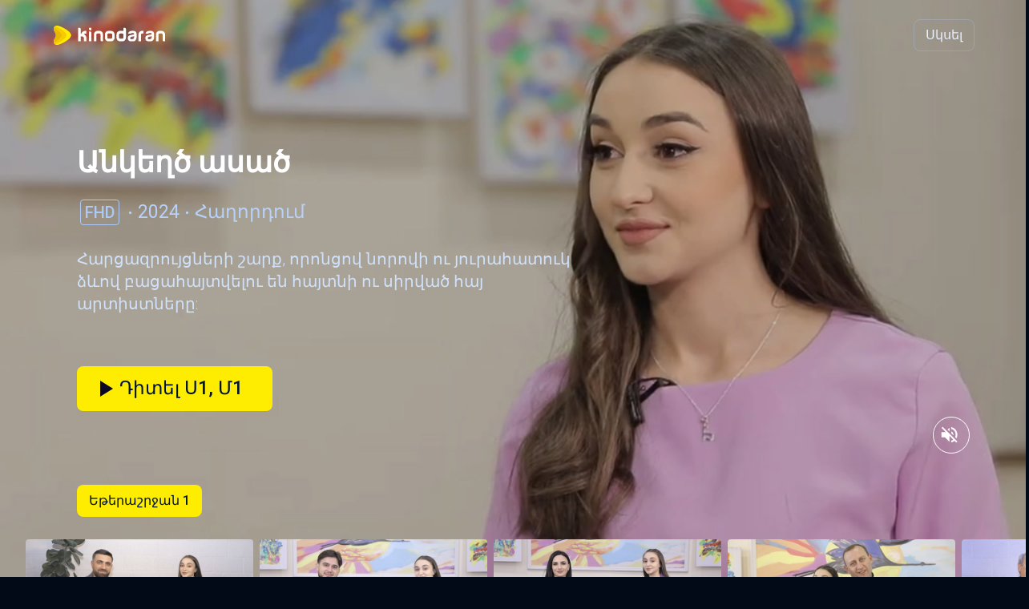

--- FILE ---
content_type: text/html
request_url: https://kinodaran.com/hy/title/ankexc_asac.html
body_size: 38978
content:
<!DOCTYPE html><html lang="hy-am"><head><meta charset="utf-8"><link rel="icon" href="/favicon.ico"><meta name="viewport" content="width=device-width,initial-scale=1"><meta name="apple-itunes-app" content="app-id=1523806081"><meta name="theme-color" content="#000000"><meta name="facebook-domain-verification" content="taeaayq7uhbhrcfe1rt3zkxpa331c7"><link rel="apple-touch-icon" href="/logo.png"><link rel="stylesheet" href="https://cdn.jsdelivr.net/npm/bootstrap@4.6.1/dist/css/bootstrap.min.css" integrity="sha384-zCbKRCUGaJDkqS1kPbPd7TveP5iyJE0EjAuZQTgFLD2ylzuqKfdKlfG/eSrtxUkn" crossorigin="anonymous"><link href="https://fonts.googleapis.com/css2?family=Roboto:wght@100;300;400;500;700&amp;display=swap" rel="stylesheet"><script src="https://unpkg.com/dayjs@1.8.21/dayjs.min.js"></script><link rel="preconnect" href="https://cdn.jsdelivr.net"><link rel="preconnect" href="https://fonts.googleapis.com"><title>Անկեղծ ասած 2024 | Ankexc asac | Դիտել Օնլայն | Kinodaran</title><script src="https://cdnjs.cloudflare.com/ajax/libs/mux.js/5.10.0/mux.min.js" integrity="sha512-q6M/nhTjU74/p4f/XSQBu1KlHNQnZi2c+vbORzo9eug1RHac4bSQBY8dldp5h0gN2QCjvu2lLdJxbZJLNbR11A==" crossorigin="anonymous" referrerpolicy="no-referrer"></script><link rel="preconnect" href="https://unpkg.com"><script src="seo_static/shaka-player.compiled.js"></script><link rel="preconnect" href="https://cdnjs.cloudflare.com"><script defer="defer" src="seo_static/app.js"></script><link href="seo_static/main.css" rel="stylesheet"><link rel="canonical" href="https://kinodaran.com/hy/title/ankexc_asac.html"><link rel="alternate" hreflang="x-default" href="https://kinodaran.com/hy/title/ankexc_asac.html"><link rel="alternate" href="https://kinodaran.com/en/title/frankly_said.html" hreflang="en"><link rel="alternate" href="https://kinodaran.com/hy/title/ankexc_asac.html" hreflang="hy"><link rel="alternate" href="https://kinodaran.com/ru/title/chestno_govorya.html" hreflang="ru"><meta property="og:url" content="https://kinodaran.com/hy/title/ankexc_asac.html"><meta property="og:type" content="movie"><meta property="og:title" content="Անկեղծ ասած 2024 | Ankexc asac | Դիտել Օնլայն | Kinodaran"><meta property="og:description" content="Հարցազրույցների շարք, որոնցով նորովի ու յուրահատուկ ձևով բացահայտվելու են հայտնի ու սիրված հայ արտիստները:"><meta property="og:image" content="https://cdn.kinodaran.com/MEDIA/37/TV_SHOW/996/thumbnail_DETAIL_TABLET.jpg?etag=3153d42cf8a8b8a4429e2aca0a075788_UXi180Ut09_1712820699114"><meta name="description" content="Հարցազրույցների շարք, որոնցով նորովի ու յուրահատուկ ձևով բացահայտվելու են հայտնի ու սիրված հայ արտիստները:"><meta property="robots" content="all"><script type="application/ld+json">{"@context":"https://schema.org","@type":"TVSeries","url":"https://kinodaran.com/hy/title/ankexc_asac.html","name":"Անկեղծ ասած 2024 | Ankexc asac | Դիտել Օնլայն | Kinodaran","image":"https://cdn.kinodaran.com/MEDIA/37/TV_SHOW/996/thumbnail_DETAIL_TABLET.jpg?etag=3153d42cf8a8b8a4429e2aca0a075788_UXi180Ut09_1712820699114","dateCreated":"2024-01-01","datePublished":"2024-01-01","description":"Հարցազրույցների շարք, որոնցով նորովի ու յուրահատուկ ձևով բացահայտվելու են հայտնի ու սիրված հայ արտիստները:","contentRating":"undefined+","duration":"PT15M35S","genre":"Հաղորդում","numberOfSeasons":1}</script><link rel="preconnect" href="https://cdn.kinodaran.com"><link rel="preconnect" href="https://fonts.gstatic.com"></head><body lang="hy"><noscript>You need to enable JavaScript to run this app.</noscript><div id="root"><div id="landing" movie-id="996" lang="hy"><header class="d-flex align-items-center justify-content-between px-v2-10 py-v2-11 px-v2-md-32 py-v2-md-12 w-100"><div><a href="https://kinodaran.com"><svg width="142" height="28" viewBox="0 0 142 28" fill="none" xmlns="http://www.w3.org/2000/svg" class="mr-2"><g clip-path="url(#clip0_213_3780)"><path d="M24.7971 14C24.7971 19.2063 10.5907 26.1197 7.04389 26.1197C6.17967 26.1197 5.26639 25.868 4.53849 25.3209C3.89237 24.8339 3.39075 24.1116 3.19446 23.1213C3.13448 22.8258 3.10449 22.5084 3.10449 22.1665C3.10449 18.5333 5.85798 17.521 5.85798 14.0027C5.85798 10.4845 3.10449 9.46949 3.10449 5.83631C3.10449 5.4916 3.13448 5.17424 3.19446 4.88151C3.39075 3.88841 3.89237 3.16615 4.53849 2.67917C5.26639 2.13201 6.17695 1.88031 7.04389 1.88031C10.5934 1.88031 24.7971 8.79374 24.7971 14Z" fill="#FEED00"></path><path d="M18.9766 14C18.9766 18.1366 10.0018 23.3538 4.53849 25.3209C3.89237 24.8339 3.39075 24.1117 3.19446 23.1213C3.13448 22.8258 3.10449 22.5085 3.10449 22.1665C3.10449 18.5333 5.85798 17.521 5.85798 14.0028C5.85798 10.4845 3.10449 9.46952 3.10449 5.83634C3.10449 5.49163 3.13448 5.17427 3.19446 4.88154C3.39075 3.88843 3.89237 3.16618 4.53849 2.6792C10.0018 4.64352 18.9766 9.86347 18.9766 14Z" fill="#F7CA00"></path><path d="M12.7172 14C12.7172 17.0285 7.91083 20.6344 3.19446 23.1212C3.13448 22.8257 3.10449 22.5084 3.10449 22.1664C3.10449 18.5332 5.85798 17.521 5.85798 14.0027C5.85798 10.4844 3.10449 9.46945 3.10449 5.83627C3.10449 5.49156 3.13448 5.1742 3.19446 4.88147C7.91083 7.36833 12.7172 10.9742 12.7172 14.0027V14Z" fill="#E7B800"></path><path fill-rule="evenodd" clip-rule="evenodd" d="M43.8586 11.8841H42.2583V11.8786C41.6503 11.8786 41.1105 12.1768 40.7561 12.6447C41.6694 13.055 42.4464 13.7362 42.9943 14.5926C43.5369 15.4461 43.8586 16.4775 43.8586 17.5801V21.6127H40.6607V17.5801C40.6607 16.4721 39.8019 15.5692 38.7414 15.5692H36.7131V21.6154H33.5071V4.63416H35.1592C35.5872 4.63416 35.9552 4.78736 36.2606 5.09104C36.5659 5.39745 36.7186 5.77499 36.7186 6.22367L36.7131 12.2097H37.4001C38.0681 10.0675 39.9928 8.51903 42.2583 8.51903H43.8586V11.8841ZM91.6138 4.63688C92.0391 4.63688 92.4072 4.8065 92.7125 5.14301H92.7152C93.0206 5.47952 93.1732 5.85706 93.1732 6.27291V16.918C93.1732 19.5143 91.1695 21.6209 88.6941 21.6209H85.8533C83.3806 21.6209 81.3741 19.5143 81.3741 16.918V13.2246C81.3741 10.6283 83.3779 8.52175 85.8533 8.52175H88.6941C89.1684 8.52175 89.6237 8.59836 90.0544 8.74336V4.63688H91.6138ZM88.6886 18.2859C89.4083 18.2859 89.9917 17.6704 89.9917 16.918V13.2246C89.9917 12.4696 89.4056 11.8567 88.6886 11.8567H85.8479C85.1309 11.8567 84.5475 12.4723 84.5475 13.2246V16.918C84.5475 17.6731 85.1309 18.2859 85.8479 18.2859H88.6886ZM50.1125 7.6901H48.4604C48.0324 7.6901 47.6644 7.52869 47.359 7.2086C47.0537 6.88851 46.901 6.50275 46.901 6.05408V4.63966H50.1125V7.6901ZM46.901 9.32886H48.5531C48.9811 9.32886 49.3492 9.49028 49.6545 9.81037C49.9598 10.1305 50.1125 10.5162 50.1125 10.9649V21.6182H46.901V9.32886ZM74.6349 11.7938C75.3383 11.7938 75.9108 12.3957 75.9108 13.1344V17.0111C75.9108 17.7497 75.3383 18.3516 74.6349 18.3516H71.2708C70.5674 18.3516 69.9949 17.7497 69.9949 17.0111V13.1344C69.9949 12.3957 70.5674 11.7938 71.2708 11.7938H74.6349ZM74.6349 8.52179H71.2708C68.8444 8.52179 66.8788 10.5873 66.8788 13.1344V17.0111C66.8788 19.5581 68.8444 21.6237 71.2708 21.6237H74.6349C77.0613 21.6237 79.0269 19.5581 79.0269 17.0111V13.1344C79.0269 10.5873 77.0613 8.52179 74.6349 8.52179ZM141.646 11.3123C141.141 10.0757 140.135 9.12094 138.9 8.72151C138.491 8.59292 138.061 8.52179 137.613 8.52179H135.018C132.594 8.52179 130.626 10.5873 130.626 13.1344V21.6209H133.742V13.1344C133.742 12.3957 134.315 11.7938 135.018 11.7938H137.613C138.3 11.7938 138.862 12.3711 138.887 13.0879V13.1344V20.0232C138.895 20.4254 139.047 20.7892 139.342 21.1148C139.647 21.4513 140.015 21.6209 140.441 21.6209H142V13.1344C142 12.4887 141.872 11.8704 141.643 11.3123H141.646ZM61.4318 8.72151C62.6668 9.12094 63.6727 10.0757 64.1771 11.3123H64.1744C64.4034 11.8704 64.5315 12.4887 64.5315 13.1344V21.6209H62.9721C62.5468 21.6209 62.1788 21.4513 61.8734 21.1148C61.579 20.7892 61.4263 20.4254 61.4182 20.0232V13.1344V13.0879C61.3936 12.3711 60.832 11.7938 60.145 11.7938H57.5497C56.8463 11.7938 56.2738 12.3957 56.2738 13.1344V21.6209H53.1577V13.1344C53.1577 10.5873 55.126 8.52179 57.5497 8.52179H60.145C60.5921 8.52179 61.0229 8.59292 61.4318 8.72151ZM113.236 8.52179C110.763 8.52179 108.756 10.6284 108.756 13.2247V21.6209H111.935V13.2247C111.935 12.4696 112.521 11.8568 113.238 11.8568H115.046V8.52179H113.238H113.236ZM99.6399 21.621H102.192L102.189 21.6182C104.457 21.6182 106.409 19.5007 106.409 16.5843V12.2672C106.409 11.5093 105.962 8.51909 102.192 8.51909H100.649C99.1192 8.51909 97.9414 8.88295 97.1154 9.60795C96.382 10.2399 95.954 11.0443 95.8313 12.0209H99.0974C99.25 11.6735 99.6889 11.3589 100.027 11.233C100.336 11.1179 101.002 11.1195 101.441 11.1207L101.556 11.1209C103.437 11.1209 103.433 12.0188 103.432 12.2483L103.432 12.2617C103.432 12.8937 102.325 13.2986 100.981 13.4873C100.876 13.4988 100.658 13.5291 100.42 13.5621L100.419 13.5622C100.035 13.6156 99.5979 13.6761 99.5036 13.6761C98.3395 13.8649 97.3853 14.2452 96.6356 14.8115C95.8859 15.3778 95.5124 16.3244 95.5124 17.6485C95.5124 19.0684 95.924 20.0834 96.7501 20.699C97.5761 21.3145 98.5385 21.621 99.6399 21.621ZM103.427 15.0482C103.08 15.2264 102.377 15.394 101.718 15.551C101.56 15.5887 101.404 15.6258 101.257 15.6623L100.008 15.8976L99.9922 15.9021C99.4391 16.0614 98.4949 16.3333 98.4949 17.5528C98.4949 18.0261 98.6312 18.4036 98.9065 18.6882C99.1819 18.9398 99.5799 19.0657 100.098 19.0657C100.954 19.0657 102.205 18.814 102.693 18.3079C103.181 17.8045 103.427 17.1096 103.427 16.2286V15.0482ZM124.064 21.621H121.512C120.411 21.621 119.449 21.3145 118.623 20.699C117.797 20.0834 117.385 19.0684 117.385 17.6485C117.385 16.3244 117.758 15.3778 118.508 14.8115C119.258 14.2452 120.212 13.8649 121.376 13.6761C121.47 13.6761 121.907 13.6156 122.292 13.5622L122.292 13.5621C122.53 13.5291 122.748 13.4988 122.854 13.4873C124.198 13.2986 125.305 12.8937 125.305 12.2617L125.305 12.2483C125.305 12.0188 125.309 11.1209 123.429 11.1209L123.313 11.1207C122.874 11.1195 122.209 11.1179 121.899 11.233C121.561 11.3589 121.122 11.6735 120.97 12.0209H117.704C117.826 11.0443 118.255 10.2399 118.988 9.60795C119.814 8.88295 120.992 8.51909 122.521 8.51909H124.064C127.834 8.51909 128.282 11.5093 128.282 12.2672V16.5843C128.282 19.5007 126.33 21.6182 124.061 21.6182L124.064 21.621ZM123.591 15.551C124.249 15.394 124.953 15.2264 125.299 15.0482V16.2286C125.299 17.1096 125.054 17.8045 124.566 18.3079C124.078 18.814 122.826 19.0657 121.97 19.0657C121.452 19.0657 121.054 18.9398 120.779 18.6882C120.504 18.4036 120.367 18.0261 120.367 17.5528C120.367 16.3333 121.312 16.0614 121.865 15.9021L121.88 15.8976L123.129 15.6623C123.277 15.6258 123.432 15.5887 123.591 15.551Z" fill="white"></path></g><defs><clipPath id="clip0_213_3780"><rect width="142" height="28" fill="white"></rect></clipPath></defs></svg></a></div><div class="d-flex"><a href="https://kinodaran.com/link/media?id=996" class="btn auth-btns btn-v2 btn-v2-outline btn-v2-md text-extra-light"><span>Սկսել</span></a><a href="https://kinodaran.com/profile" class="profile-btn"><svg xmlns="http://www.w3.org/2000/svg" width="15" height="20" viewBox="0 0 17 20"><path fill-rule="evenodd" fill="rgb(0, 0, 0)" d="M8.415,13.405 C4.714,13.405 1.713,10.405 1.713,6.704 C1.713,3.002 4.714,0.002 8.415,0.002 C12.116,0.002 15.116,3.002 15.116,6.704 C15.116,10.405 12.116,13.405 8.415,13.405 ZM8.415,1.675 C5.642,1.675 3.386,3.930 3.386,6.704 C3.386,9.476 5.642,11.732 8.415,11.732 C11.188,11.732 13.444,9.476 13.444,6.704 C13.444,3.930 11.188,1.675 8.415,1.675 ZM16.146,18.746 L14.965,19.926 C13.503,18.620 11.087,17.749 8.415,17.749 C5.744,17.749 3.329,18.620 1.866,19.926 L0.683,18.746 C2.451,17.125 5.256,16.076 8.415,16.076 C11.575,16.076 14.378,17.123 16.146,18.746 Z"></path></svg></a></div></header><div id="content" class="container-fluid p-0 is-tvshow"><div class="movie-view-seo"><div class="poster-image w-100"><video id="video" dataurl="https://cdn.kinodaran.com/MEDIA/37/TV_SHOW/996/TRAILER/STREAM/HLS/playlist.m3u8" autoplay="" loop="" playsinline="" poster="https://cdn.kinodaran.com/MEDIA/37/TV_SHOW/996/thumbnail_DETAIL_TABLET.jpg?etag=3153d42cf8a8b8a4429e2aca0a075788_UXi180Ut09_1712820699114"></video><button class="btn btn-mute-toggle d-flex justify-content-center align-items-center p-0"><span class="muted"><svg xmlns="http://www.w3.org/2000/svg" width="46.5" height="46.5" viewBox="0 0 46.5 46.5"><circle fill="none" cx="22.5" cy="22.5" r="22.5"></circle><g><path id="no_sound" fill="#fff" fill-rule="evenodd" d="M27,22.782a4.99,4.99,0,0,0-2.778-4.471v2.455l2.728,2.727A5.027,5.027,0,0,0,27,22.782Zm2.778,0a7.679,7.679,0,0,1-.6,2.932L30.86,27.4a9.972,9.972,0,0,0-6.64-14.356v2.294A7.775,7.775,0,0,1,29.777,22.782ZM22,13.9l-2.323,2.322L22,18.539V13.9Zm-8.585-1.111L12,14.2l5.251,5.248H12v6.664h4.445L22,31.668V24.2l4.728,4.726a7.831,7.831,0,0,1-2.506,1.311v2.294a9.971,9.971,0,0,0,4.095-2.01l2.267,2.26L32,31.362l-10-10Z"></path></g></svg></span><span class="unmuted"><svg xmlns="http://www.w3.org/2000/svg" width="46.5" height="46.5" viewBox="0 0 46.5 46.5"><circle fill="none" cx="22.5" cy="22.5" r="22.5"></circle><g><path id="sound-2" data-name="sound" fill="#fff" fill-rule="evenodd" d="M27,22.941a5.043,5.043,0,0,0-2.778-4.514v9.033A5.058,5.058,0,0,0,27,22.941ZM12,19.577v6.729h4.445L22,31.913V13.97l-5.557,5.607H12ZM24.22,13.106v2.316a7.866,7.866,0,0,1,0,15.038v2.316A10.107,10.107,0,0,0,24.22,13.106Z"></path></g></svg></span></button><button class="play-button d-block d-md-none"><svg xmlns="http://www.w3.org/2000/svg" width="16.03" height="20.75" viewBox="0 0 16.03 20.75"><path fill="#fff" fill-rule="evenodd" d="M1040.06,599.708V578.96l16.04,10.374Z" transform="translate(-1040.06 -578.969)"></path></svg></button></div><div class="movie-view-content position-relative d-flex flex-column justify-content-center pl-v2-md-48 pl-v2-10 pr-v2-10 pr-v2-md-0"><h3 class="mt-v2-8 mt-v2-md-0 mb-0">Անկեղծ ասած</h3><ul class="d-flex align-items-center flex-wrap list-style-light__row pl-0 mb-v2-md-14 mb-v2-8 mt-v2-6"><li class="mt-v2-4 mt-v2-sm-6"><span class="badge badge-alt-outline badge-md mx-v2-2 text-lg-alt" role="presentation">FHD</span></li><li class="mt-v2-4 mt-v2-sm-6 text-xl-alt">2024</li><li class="mt-v2-4 mt-v2-sm-6 text-xl-alt">Հաղորդում&nbsp;</li></ul><p class="movie-desc text-lg-alt mb-0 text-v2-light pr-v2-md-50 pr-v2-0">Հարցազրույցների շարք, որոնցով նորովի ու յուրահատուկ ձևով բացահայտվելու են հայտնի ու սիրված հայ արտիստները:</p><div class="d-flex flex-column to-reverse mt-v2-md-32 mt-v2-18"><div class="detais-actions d-flex align-items-center justify-content-between"><a href="https://kinodaran.com/link/media?id=996" class="btn btn-v2 btn-v2-primary pl-v2-14 pr-v2-18 mr-v2-sm-8" id="playBtn"><svg xmlns="http://www.w3.org/2000/svg" width="16.03" height="20.75" viewBox="0 0 16.03 20.75"><path fill="#0a0824" fill-rule="evenodd" d="M1040.06,599.708V578.96l16.04,10.374Z" transform="translate(-1040.06 -578.969)"></path></svg><span>Դիտել Ս1, Մ1</span></a></div></div></div><div class="details-seasons"><div class="seasons-tabs mb-v2-md-14 mb-v2-10 pl-v2-md-48 pl-v2-10 d-flex"><button class="btn btn-v2 btn-v2-lg-alt btn-v2-primary" season="0"><span>Եթերաշրջան 1</span></button></div><div class="season-episodes"><div class="episodes-movies d-flex overflow-auto pl-v2-md-16 pl-v2-8 season-episodes-0 active"><div class="episode-movie-wrapper"><div class="episode-movie"><div class="img-area"><img width="100%" src="https://cdn.kinodaran.com/MEDIA/37/TV_SHOW/996/16171/thumbnail.jpg?etag=ce1d90a702da13e8d0816eb294f55853_iZZngNU96Y_1712823141046" alt="thumb"></div><div class="d-flex align-items-center justify-content-between info"><span class="title">1. Կարեն Հովհաննիսյան</span><span class="duration">16ր</span></div></div></div><div class="episode-movie-wrapper"><div class="episode-movie"><div class="img-area"><img width="100%" src="https://cdn.kinodaran.com/MEDIA/37/TV_SHOW/996/16172/thumbnail.jpg?etag=bf21f884b84d0669a0c724d9ee27c261_dlhxfCjEXR_1712823145221" alt="thumb"></div><div class="d-flex align-items-center justify-content-between info"><span class="title">2. Գևորգ Մկրտչյան</span><span class="duration">20ր</span></div></div></div><div class="episode-movie-wrapper"><div class="episode-movie"><div class="img-area"><img width="100%" src="https://cdn.kinodaran.com/MEDIA/37/TV_SHOW/996/16173/thumbnail.jpg?etag=a994a38c815bd32e828c64808fe964d1_WNuB4SKGwr_1712823151454" alt="thumb"></div><div class="d-flex align-items-center justify-content-between info"><span class="title">3. Էմմա Մկրտչյան</span><span class="duration">21ր</span></div></div></div><div class="episode-movie-wrapper"><div class="episode-movie"><div class="img-area"><img width="100%" src="https://cdn.kinodaran.com/MEDIA/37/TV_SHOW/996/16174/thumbnail.jpg?etag=50fe6a9a79730b6f2736fb2c5df06393_XvlS0I8KUV_1712823156621" alt="thumb"></div><div class="d-flex align-items-center justify-content-between info"><span class="title">4. Լեռնիկ Հարությունյան</span><span class="duration">20ր</span></div></div></div><div class="episode-movie-wrapper"><div class="episode-movie"><div class="img-area"><img width="100%" src="https://cdn.kinodaran.com/MEDIA/37/TV_SHOW/996/16175/thumbnail.jpg?etag=0b567f0bf5d989a859c940d09563a4c6_5le2NCabq3_1712823162425" alt="thumb"></div><div class="d-flex align-items-center justify-content-between info"><span class="title">5. Լիպարիտ Մանյան</span><span class="duration">23ր</span></div></div></div><div class="episode-movie-wrapper"><div class="episode-movie"><div class="img-area"><img width="100%" src="https://cdn.kinodaran.com/MEDIA/37/TV_SHOW/996/16176/thumbnail.jpg?etag=cd263d25aa1b8579dbd2232c9bbaa225_Ib4bdVF0vm_1712823168083" alt="thumb"></div><div class="d-flex align-items-center justify-content-between info"><span class="title">6. Էլեն Ասատրյան</span><span class="duration">23ր</span></div></div></div><div class="episode-movie-wrapper"><div class="episode-movie"><div class="img-area"><img width="100%" src="https://cdn.kinodaran.com/MEDIA/37/TV_SHOW/996/16177/thumbnail.jpg?etag=600c5f1bc48a5a4f24c96e3dc8f35c4e_oBOJUmWtO9_1712823172399" alt="thumb"></div><div class="d-flex align-items-center justify-content-between info"><span class="title">7. Դիանա Մխիթարյան</span><span class="duration">26ր</span></div></div></div><div class="episode-movie-wrapper"><div class="episode-movie"><div class="img-area"><img width="100%" src="https://cdn.kinodaran.com/MEDIA/37/TV_SHOW/996/16178/thumbnail.jpg?etag=6d1d74e154df32da794a55392de72216_YRgWfWWEaJ_1712823178868" alt="thumb"></div><div class="d-flex align-items-center justify-content-between info"><span class="title">8. Սարգիս Տաշչյան</span><span class="duration">17ր</span></div></div></div><div class="episode-movie-wrapper"><div class="episode-movie"><div class="img-area"><img width="100%" src="https://cdn.kinodaran.com/MEDIA/37/TV_SHOW/996/16179/thumbnail.jpg?etag=d006e1e09cb608e9be5b44a825f15180_qdWI8koSpS_1712823184439" alt="thumb"></div><div class="d-flex align-items-center justify-content-between info"><span class="title">9. Աննա Զարգարյան</span><span class="duration">19ր</span></div></div></div><div class="episode-movie-wrapper"><div class="episode-movie"><div class="img-area"><img width="100%" src="https://cdn.kinodaran.com/MEDIA/37/TV_SHOW/996/16180/thumbnail.jpg?etag=50d056114664d6a316e6000c3a6980c1_TU7G1VB0Gz_1712823190109" alt="thumb"></div><div class="d-flex align-items-center justify-content-between info"><span class="title">10. Արուսիկ Գրիգորյան</span><span class="duration">23ր</span></div></div></div><div class="episode-movie-wrapper"><div class="episode-movie"><div class="img-area"><img width="100%" src="https://cdn.kinodaran.com/MEDIA/37/TV_SHOW/996/16182/thumbnail.jpg?etag=23f1eb8ec8e45dbe324f9660fb8e8697_jD2jUCGOao_1712823194563" alt="thumb"></div><div class="d-flex align-items-center justify-content-between info"><span class="title">11. Հարություն Մովսիսյան</span><span class="duration">17ր</span></div></div></div><div class="episode-movie-wrapper"><div class="episode-movie"><div class="img-area"><img width="100%" src="https://cdn.kinodaran.com/MEDIA/37/TV_SHOW/996/16183/thumbnail.jpg?etag=e10178c31d133ad114a7c64786f45013_FNftUVdioA_1713165602760" alt="thumb"></div><div class="d-flex align-items-center justify-content-between info"><span class="title">12. Կարեն Ասլանյան</span><span class="duration">20ր</span></div></div></div><div class="episode-movie-wrapper"><div class="episode-movie"><div class="img-area"><img width="100%" src="https://cdn.kinodaran.com/MEDIA/37/TV_SHOW/996/16184/thumbnail.jpg?etag=0a821bdba5ee573e0104f7ac14dea62e_jq7HclpaOi_1713935146382" alt="thumb"></div><div class="d-flex align-items-center justify-content-between info"><span class="title">13. Էլմիրա Թալալյան</span><span class="duration">21ր</span></div></div></div><div class="episode-movie-wrapper"><div class="episode-movie"><div class="img-area"><img width="100%" src="https://cdn.kinodaran.com/MEDIA/37/TV_SHOW/996/16187/thumbnail.jpg?etag=9eb16f76a5408a4218ddf26113988913_kn2P1Tiw5j_1714398147703" alt="thumb"></div><div class="d-flex align-items-center justify-content-between info"><span class="title">14. Անուշկա Մարգարյան</span><span class="duration">18ր</span></div></div></div><div class="episode-movie-wrapper"><div class="episode-movie"><div class="img-area"><img width="100%" src="https://cdn.kinodaran.com/MEDIA/37/TV_SHOW/996/16188/thumbnail.jpg?etag=8c6e3d2f84fd594ee7eb9bc235ead3c5_F8LOMx8sPO_1714398162034" alt="thumb"></div><div class="d-flex align-items-center justify-content-between info"><span class="title">15. Ռուբեն Բաբայան</span><span class="duration">27ր</span></div></div></div><div class="episode-movie-wrapper"><div class="episode-movie"><div class="img-area"><img width="100%" src="https://cdn.kinodaran.com/MEDIA/37/TV_SHOW/996/16189/thumbnail.jpg?etag=61bf680d1a60b2eea08a35957375157f_sGkZAzYm6p_1715761434437" alt="thumb"></div><div class="d-flex align-items-center justify-content-between info"><span class="title">16. Հասմիկ Խոջոյան</span><span class="duration">19ր</span></div></div></div><div class="episode-movie-wrapper"><div class="episode-movie"><div class="img-area"><img width="100%" src="https://cdn.kinodaran.com/MEDIA/37/TV_SHOW/996/16190/thumbnail.jpg?etag=33cbb7db3ba11b739485d14e9c364581_AfoKLWCk2H_1715860844641" alt="thumb"></div><div class="d-flex align-items-center justify-content-between info"><span class="title">17. Նիկոլայ Եղիազարյան</span><span class="duration">24ր</span></div></div></div><div class="episode-movie-wrapper"><div class="episode-movie"><div class="img-area"><img width="100%" src="https://cdn.kinodaran.com/MEDIA/37/TV_SHOW/996/16199/thumbnail.jpg?etag=fb58123d35f3911d45a8565600c0a84d_ok5tpjKaNK_1716727699529" alt="thumb"></div><div class="d-flex align-items-center justify-content-between info"><span class="title">18. Լիլիթ Բադանյան</span><span class="duration">13ր</span></div></div></div><div class="episode-movie-wrapper"><div class="episode-movie"><div class="img-area"><img width="100%" src="https://cdn.kinodaran.com/MEDIA/37/TV_SHOW/996/16205/thumbnail.jpg?etag=52a5c1584c3839bb5d7357f834ca4988_cyWdqIJpqI_1717007161123" alt="thumb"></div><div class="d-flex align-items-center justify-content-between info"><span class="title">19. Աննա Գրիգորյան</span><span class="duration">17ր</span></div></div></div><div class="episode-movie-wrapper"><div class="episode-movie"><div class="img-area"><img width="100%" src="https://cdn.kinodaran.com/MEDIA/37/TV_SHOW/996/16296/thumbnail.jpg?etag=17627645cf7c1f5629c8486c2246d426_UhQBUH9UDV_1727106380461" alt="thumb"></div><div class="d-flex align-items-center justify-content-between info"><span class="title">20. Արա Դեղտրիկյան</span><span class="duration">18ր</span></div></div></div></div></div></div><div class="details-you-like"><p class="h9-alt px-v2-10 px-v2-md-48 mb-v2-8 weight-500">ԴՈՒՔ ԿԱՐՈՂ ԵՔ ՀԱՎԱՆԵԼ</p><div class="related-movies d-flex pl-v2-md-16 pl-v2-8 overflow-auto"></div></div><div class="mt-v2-12"><p class="h9-alt px-v2-10 px-v2-md-48 mb-v2-8 weight-500">Կազմ</p><div class="d-flex overflow-auto pl-v2-md-40 pl-v2-5"><div class="cast-member d-flex flex-column align-items-center pt-v2-2 px-v2-5 px-v2-md-8"><div class="cast-image-holder d-flex align-items-center justify-content-center overflow-hidden rounded__50 bg-v2-dark mb-v2-4"><img src="https://cdn.kinodaran.com/CAST/1950/thumbnail.jpg?etag=cf53b247b9b3e39312e8d3f9691c82f1_RZEElxuSkm_1692346714814" alt="Էլեն" class="w-100 h-100 object-fit__contain object-position__center"></div><p class="cast-title text-xs-alt text-center weight-medium mxw-v2-74 text-ellipsis mb-v2-1">Էլեն<br>Թալալյան</p><p class="cast-role text-xs-alt text-center weight-regular mxw-v2-74 text-ellipsis mb-0">Հաղորդավար</p></div><div class="cast-member d-flex flex-column align-items-center pt-v2-2 px-v2-5 px-v2-md-8"><div class="cast-image-holder d-flex align-items-center justify-content-center overflow-hidden rounded__50 bg-v2-dark mb-v2-4"><img src="https://cdn.kinodaran.com/CAST/1956/thumbnail.jpg?etag=c480fdb43347d0ce56b99803e7f7a2b3_hWAWXJDEi0_1692346914071" alt="Տիգրան" class="w-100 h-100 object-fit__contain object-position__center"></div><p class="cast-title text-xs-alt text-center weight-medium mxw-v2-74 text-ellipsis mb-v2-1">Տիգրան<br>Բարսեղյան</p><p class="cast-role text-xs-alt text-center weight-regular mxw-v2-74 text-ellipsis mb-0">Պրոդյուսեր</p></div></div></div></div></div><footer class="mt-v2-30"><div class="px-v2-12 px-v2-sm-18 px-v2-md-32"><div class="row py-v2-20 py-v2-sm-28"><div class="col-12 col-lg-3 col-xl-2 mb-10 mb-md-11 mb-lg-0"><div class="row"><div class="col-12 col-md-6 col-lg-12 mb-8 mb-lg-0 mb-lg-10"><div class="d-flex flex-column align-items-center align-items-md-start"><div class="mb-6 mb-md-7 mb-lg-6"><svg width="116" height="28" viewBox="0 0 142 28" fill="none" xmlns="http://www.w3.org/2000/svg"><g clip-path="url(#clip0_213_3780)"><path d="M24.7971 14C24.7971 19.2063 10.5907 26.1197 7.04389 26.1197C6.17967 26.1197 5.26639 25.868 4.53849 25.3209C3.89237 24.8339 3.39075 24.1116 3.19446 23.1213C3.13448 22.8258 3.10449 22.5084 3.10449 22.1665C3.10449 18.5333 5.85798 17.521 5.85798 14.0027C5.85798 10.4845 3.10449 9.46949 3.10449 5.83631C3.10449 5.4916 3.13448 5.17424 3.19446 4.88151C3.39075 3.88841 3.89237 3.16615 4.53849 2.67917C5.26639 2.13201 6.17695 1.88031 7.04389 1.88031C10.5934 1.88031 24.7971 8.79374 24.7971 14Z" fill="#FEED00"></path><path d="M18.9766 14C18.9766 18.1366 10.0018 23.3538 4.53849 25.3209C3.89237 24.8339 3.39075 24.1117 3.19446 23.1213C3.13448 22.8258 3.10449 22.5085 3.10449 22.1665C3.10449 18.5333 5.85798 17.521 5.85798 14.0028C5.85798 10.4845 3.10449 9.46952 3.10449 5.83634C3.10449 5.49163 3.13448 5.17427 3.19446 4.88154C3.39075 3.88843 3.89237 3.16618 4.53849 2.6792C10.0018 4.64352 18.9766 9.86347 18.9766 14Z" fill="#F7CA00"></path><path d="M12.7172 14C12.7172 17.0285 7.91083 20.6344 3.19446 23.1212C3.13448 22.8257 3.10449 22.5084 3.10449 22.1664C3.10449 18.5332 5.85798 17.521 5.85798 14.0027C5.85798 10.4844 3.10449 9.46945 3.10449 5.83627C3.10449 5.49156 3.13448 5.1742 3.19446 4.88147C7.91083 7.36833 12.7172 10.9742 12.7172 14.0027V14Z" fill="#E7B800"></path><path fill-rule="evenodd" clip-rule="evenodd" d="M43.8586 11.8841H42.2583V11.8786C41.6503 11.8786 41.1105 12.1768 40.7561 12.6447C41.6694 13.055 42.4464 13.7362 42.9943 14.5926C43.5369 15.4461 43.8586 16.4775 43.8586 17.5801V21.6127H40.6607V17.5801C40.6607 16.4721 39.8019 15.5692 38.7414 15.5692H36.7131V21.6154H33.5071V4.63416H35.1592C35.5872 4.63416 35.9552 4.78736 36.2606 5.09104C36.5659 5.39745 36.7186 5.77499 36.7186 6.22367L36.7131 12.2097H37.4001C38.0681 10.0675 39.9928 8.51903 42.2583 8.51903H43.8586V11.8841ZM91.6138 4.63688C92.0391 4.63688 92.4072 4.8065 92.7125 5.14301H92.7152C93.0206 5.47952 93.1732 5.85706 93.1732 6.27291V16.918C93.1732 19.5143 91.1695 21.6209 88.6941 21.6209H85.8533C83.3806 21.6209 81.3741 19.5143 81.3741 16.918V13.2246C81.3741 10.6283 83.3779 8.52175 85.8533 8.52175H88.6941C89.1684 8.52175 89.6237 8.59836 90.0544 8.74336V4.63688H91.6138ZM88.6886 18.2859C89.4083 18.2859 89.9917 17.6704 89.9917 16.918V13.2246C89.9917 12.4696 89.4056 11.8567 88.6886 11.8567H85.8479C85.1309 11.8567 84.5475 12.4723 84.5475 13.2246V16.918C84.5475 17.6731 85.1309 18.2859 85.8479 18.2859H88.6886ZM50.1125 7.6901H48.4604C48.0324 7.6901 47.6644 7.52869 47.359 7.2086C47.0537 6.88851 46.901 6.50275 46.901 6.05408V4.63966H50.1125V7.6901ZM46.901 9.32886H48.5531C48.9811 9.32886 49.3492 9.49028 49.6545 9.81037C49.9598 10.1305 50.1125 10.5162 50.1125 10.9649V21.6182H46.901V9.32886ZM74.6349 11.7938C75.3383 11.7938 75.9108 12.3957 75.9108 13.1344V17.0111C75.9108 17.7497 75.3383 18.3516 74.6349 18.3516H71.2708C70.5674 18.3516 69.9949 17.7497 69.9949 17.0111V13.1344C69.9949 12.3957 70.5674 11.7938 71.2708 11.7938H74.6349ZM74.6349 8.52179H71.2708C68.8444 8.52179 66.8788 10.5873 66.8788 13.1344V17.0111C66.8788 19.5581 68.8444 21.6237 71.2708 21.6237H74.6349C77.0613 21.6237 79.0269 19.5581 79.0269 17.0111V13.1344C79.0269 10.5873 77.0613 8.52179 74.6349 8.52179ZM141.646 11.3123C141.141 10.0757 140.135 9.12094 138.9 8.72151C138.491 8.59292 138.061 8.52179 137.613 8.52179H135.018C132.594 8.52179 130.626 10.5873 130.626 13.1344V21.6209H133.742V13.1344C133.742 12.3957 134.315 11.7938 135.018 11.7938H137.613C138.3 11.7938 138.862 12.3711 138.887 13.0879V13.1344V20.0232C138.895 20.4254 139.047 20.7892 139.342 21.1148C139.647 21.4513 140.015 21.6209 140.441 21.6209H142V13.1344C142 12.4887 141.872 11.8704 141.643 11.3123H141.646ZM61.4318 8.72151C62.6668 9.12094 63.6727 10.0757 64.1771 11.3123H64.1744C64.4034 11.8704 64.5315 12.4887 64.5315 13.1344V21.6209H62.9721C62.5468 21.6209 62.1788 21.4513 61.8734 21.1148C61.579 20.7892 61.4263 20.4254 61.4182 20.0232V13.1344V13.0879C61.3936 12.3711 60.832 11.7938 60.145 11.7938H57.5497C56.8463 11.7938 56.2738 12.3957 56.2738 13.1344V21.6209H53.1577V13.1344C53.1577 10.5873 55.126 8.52179 57.5497 8.52179H60.145C60.5921 8.52179 61.0229 8.59292 61.4318 8.72151ZM113.236 8.52179C110.763 8.52179 108.756 10.6284 108.756 13.2247V21.6209H111.935V13.2247C111.935 12.4696 112.521 11.8568 113.238 11.8568H115.046V8.52179H113.238H113.236ZM99.6399 21.621H102.192L102.189 21.6182C104.457 21.6182 106.409 19.5007 106.409 16.5843V12.2672C106.409 11.5093 105.962 8.51909 102.192 8.51909H100.649C99.1192 8.51909 97.9414 8.88295 97.1154 9.60795C96.382 10.2399 95.954 11.0443 95.8313 12.0209H99.0974C99.25 11.6735 99.6889 11.3589 100.027 11.233C100.336 11.1179 101.002 11.1195 101.441 11.1207L101.556 11.1209C103.437 11.1209 103.433 12.0188 103.432 12.2483L103.432 12.2617C103.432 12.8937 102.325 13.2986 100.981 13.4873C100.876 13.4988 100.658 13.5291 100.42 13.5621L100.419 13.5622C100.035 13.6156 99.5979 13.6761 99.5036 13.6761C98.3395 13.8649 97.3853 14.2452 96.6356 14.8115C95.8859 15.3778 95.5124 16.3244 95.5124 17.6485C95.5124 19.0684 95.924 20.0834 96.7501 20.699C97.5761 21.3145 98.5385 21.621 99.6399 21.621ZM103.427 15.0482C103.08 15.2264 102.377 15.394 101.718 15.551C101.56 15.5887 101.404 15.6258 101.257 15.6623L100.008 15.8976L99.9922 15.9021C99.4391 16.0614 98.4949 16.3333 98.4949 17.5528C98.4949 18.0261 98.6312 18.4036 98.9065 18.6882C99.1819 18.9398 99.5799 19.0657 100.098 19.0657C100.954 19.0657 102.205 18.814 102.693 18.3079C103.181 17.8045 103.427 17.1096 103.427 16.2286V15.0482ZM124.064 21.621H121.512C120.411 21.621 119.449 21.3145 118.623 20.699C117.797 20.0834 117.385 19.0684 117.385 17.6485C117.385 16.3244 117.758 15.3778 118.508 14.8115C119.258 14.2452 120.212 13.8649 121.376 13.6761C121.47 13.6761 121.907 13.6156 122.292 13.5622L122.292 13.5621C122.53 13.5291 122.748 13.4988 122.854 13.4873C124.198 13.2986 125.305 12.8937 125.305 12.2617L125.305 12.2483C125.305 12.0188 125.309 11.1209 123.429 11.1209L123.313 11.1207C122.874 11.1195 122.209 11.1179 121.899 11.233C121.561 11.3589 121.122 11.6735 120.97 12.0209H117.704C117.826 11.0443 118.255 10.2399 118.988 9.60795C119.814 8.88295 120.992 8.51909 122.521 8.51909H124.064C127.834 8.51909 128.282 11.5093 128.282 12.2672V16.5843C128.282 19.5007 126.33 21.6182 124.061 21.6182L124.064 21.621ZM123.591 15.551C124.249 15.394 124.953 15.2264 125.299 15.0482V16.2286C125.299 17.1096 125.054 17.8045 124.566 18.3079C124.078 18.814 122.826 19.0657 121.97 19.0657C121.452 19.0657 121.054 18.9398 120.779 18.6882C120.504 18.4036 120.367 18.0261 120.367 17.5528C120.367 16.3333 121.312 16.0614 121.865 15.9021L121.88 15.8976L123.129 15.6623C123.277 15.6258 123.432 15.5887 123.591 15.551Z" fill="white"></path></g><defs><clipPath id="clip0_213_3780"><rect width="142" height="28" fill="white"></rect></clipPath></defs></svg></div><div><p class="d-none d-lg-block text-copyright text-pre-line caption-lg alt mb-0">© 2024 Kinodaran Բոլոր իրավունքները պաշտպանված են:</p><p class="d-lg-none text-center text-md-left text-copyright text-pre-line caption-lg alt mb-0">© 2024 Kinodaran Բոլոր իրավունքները պաշտպանված են:</p></div></div></div><div class="col-12 col-md-6 col-lg-12"><div class="d-flex flex-column align-items-center align-items-md-end align-items-lg-start"><div class="mb-7"><div class="large-language-select d-sm-flex align-items-center"><div class="dropdown dropup" id="langToggle"><div class="text-secondary"><div class="d-flex align-items-center active-option">ՀԱՅ<svg xmlns="http://www.w3.org/2000/svg" width="12px" height="8px" viewBox="0 0 12 8"><path fill-rule="evenodd" fill="#8195b3" d="M5.872,4.742 L10.395,0.202 L11.668,1.479 L5.872,7.298 L0.076,1.479 L1.349,0.202 L5.872,4.742 Z"></path></svg></div></div><div class="dropdown-menu dropdown-menu-left" tabindex="-1"><div id="lang-en" class="dropdown-option"><a class="d-flex align-items-center text-nowrap" href="https://kinodaran.com/en/title/frankly_said.html">English</a></div><div class="dropdown-divider"></div><div id="lang-ru" class="dropdown-option"><a class="d-flex align-items-center text-nowrap" href="https://kinodaran.com/ru/title/chestno_govorya.html">Русский</a></div></div></div></div></div><div><ul class="footer-socials"><li><a href="https://www.facebook.com/Kinodaran-105217547891368/" target="_blank" rel="noopener noreferrer"><svg width="24" height="24" viewBox="0 0 24 24" fill="none" xmlns="http://www.w3.org/2000/svg"><path fill-rule="evenodd" clip-rule="evenodd" d="M13.3122 20H10.2282V12.6875H7.63623V9.84375H10.2282V7.75C10.2282 7.13541 10.3211 6.59896 10.507 6.14062C10.693 5.67187 10.9527 5.27865 11.2863 4.96094C11.6198 4.64323 12.0217 4.40625 12.492 4.25C12.9732 4.08333 13.4982 4 14.0669 4C14.6137 4 15.1003 4.01302 15.5269 4.03906C15.9534 4.0651 16.2323 4.09375 16.3635 4.125V6.65625H14.7887C14.1653 6.65625 13.7634 6.78385 13.5829 7.03906C13.4025 7.29427 13.3122 7.625 13.3122 8.03125V9.84375H16.2651L15.8714 12.6875H13.3122V20Z" fill="white"></path></svg></a></li><li><a href="https://www.instagram.com/kinodaran/" target="_blank" rel="noopener noreferrer"><svg width="24" height="24" viewBox="0 0 24 24" fill="none" xmlns="http://www.w3.org/2000/svg"><path d="M11.5 5.85116C13.5014 5.85116 13.7399 5.85838 14.5299 5.89451C15.262 5.92823 15.657 6.05106 15.922 6.15222C16.2712 6.28709 16.5217 6.45087 16.7842 6.71339C17.0467 6.97592 17.2081 7.2264 17.3454 7.57563C17.4489 7.84056 17.5694 8.23796 17.6031 8.96773C17.6392 9.75771 17.6464 9.99615 17.6464 11.9976C17.6464 13.999 17.6392 14.2375 17.6031 15.0275C17.5694 15.7596 17.4465 16.1546 17.3454 16.4196C17.2105 16.7688 17.0467 17.0193 16.7842 17.2818C16.5217 17.5443 16.2712 17.7057 15.922 17.843C15.657 17.9465 15.2596 18.067 14.5299 18.1007C13.7399 18.1368 13.5014 18.144 11.5 18.144C9.49855 18.144 9.26012 18.1368 8.47013 18.1007C7.73796 18.067 7.34297 17.9441 7.07803 17.843C6.72881 17.7081 6.47832 17.5443 6.2158 17.2818C5.95328 17.0193 5.79191 16.7688 5.65462 16.4196C5.55106 16.1546 5.43064 15.7572 5.39692 15.0275C5.36079 14.2375 5.35356 13.999 5.35356 11.9976C5.35356 9.99615 5.36079 9.75771 5.39692 8.96773C5.43064 8.23555 5.55347 7.84056 5.65462 7.57563C5.7895 7.2264 5.95328 6.97592 6.2158 6.71339C6.47832 6.45087 6.72881 6.2895 7.07803 6.15222C7.34297 6.04865 7.74037 5.92823 8.47013 5.89451C9.26012 5.85838 9.49855 5.85116 11.5 5.85116ZM11.5 4.5C9.46243 4.5 9.20713 4.50963 8.40751 4.54576C7.61031 4.58189 7.06358 4.70954 6.58671 4.89499C6.09297 5.08767 5.6763 5.34297 5.25963 5.75963C4.84297 6.1763 4.58526 6.59538 4.39499 7.08671C4.20954 7.56358 4.08189 8.1079 4.04576 8.90751C4.00963 9.70713 4 9.96243 4 12C4 14.0376 4.00963 14.2929 4.04576 15.0925C4.08189 15.8897 4.20954 16.4364 4.39499 16.9133C4.58767 17.407 4.84297 17.8237 5.25963 18.2404C5.6763 18.657 6.09538 18.9147 6.58671 19.105C7.06358 19.2905 7.6079 19.4181 8.40751 19.4542C9.20713 19.4904 9.46243 19.5 11.5 19.5C13.5376 19.5 13.7929 19.4904 14.5925 19.4542C15.3897 19.4181 15.9364 19.2905 16.4133 19.105C16.907 18.9123 17.3237 18.657 17.7404 18.2404C18.157 17.8237 18.4147 17.4046 18.605 16.9133C18.7905 16.4364 18.9181 15.8921 18.9542 15.0925C18.9904 14.2929 19 14.0376 19 12C19 9.96243 18.9904 9.70713 18.9542 8.90751C18.9181 8.11031 18.7905 7.56358 18.605 7.08671C18.4123 6.59297 18.157 6.1763 17.7404 5.75963C17.3237 5.34297 16.9046 5.08526 16.4133 4.89499C15.9364 4.70954 15.3921 4.58189 14.5925 4.54576C13.7929 4.50963 13.5376 4.5 11.5 4.5V4.5ZM11.5 8.14884C9.37331 8.14884 7.64884 9.87331 7.64884 12C7.64884 14.1267 9.37331 15.8512 11.5 15.8512C13.6267 15.8512 15.3512 14.1267 15.3512 12C15.3512 9.87331 13.6267 8.14884 11.5 8.14884ZM11.5 14.5C10.1199 14.5 9 13.3801 9 12C9 10.6199 10.1199 9.5 11.5 9.5C12.8801 9.5 14 10.6199 14 12C14 13.3801 12.8801 14.5 11.5 14.5ZM16.4013 7.99711C16.4013 8.49326 15.999 8.89788 15.5005 8.89788C15.0019 8.89788 14.5997 8.49567 14.5997 7.99711C14.5997 7.49856 15.0019 7.09634 15.5005 7.09634C15.999 7.09634 16.4013 7.49856 16.4013 7.99711Z" fill="white"></path></svg></a></li><li><a href="https://www.youtube.com/@Kinodaran" target="_blank" rel="noopener noreferrer"><svg width="24" height="24" viewBox="0 0 24 24" fill="none" xmlns="http://www.w3.org/2000/svg"><path fill-rule="evenodd" clip-rule="evenodd" d="M20.6086 4.76909C21.5504 5.02293 22.2936 5.76607 22.5474 6.70788V6.71155C23.0183 8.43329 22.9999 12.0202 22.9999 12.0202C22.9999 12.0202 22.9999 15.5888 22.5474 17.3105C22.2936 18.2523 21.5504 18.9954 20.6086 19.2493C18.8869 19.7018 12 19.7018 12 19.7018C12 19.7018 5.13142 19.7018 3.39129 19.2309C2.44949 18.9771 1.70635 18.2339 1.45251 17.2921C1 15.5888 1 12.0018 1 12.0018C1 12.0018 1 8.42961 1.45251 6.70788C1.70635 5.76607 2.46789 5.00454 3.39129 4.75069C5.11303 4.29819 12 4.29819 12 4.29819C12 4.29819 18.8869 4.29819 20.6086 4.76909ZM9.46204 15.6958V8.30471V8.30059L15.8803 11.9982L9.46204 15.6958Z" fill="white"></path></svg></a></li></ul></div></div></div></div></div><div class="col-12 col-lg-5 col-xl-7 mb-8 mb-lg-0"><div class="footer-navs row justify-content-md-around"><div class="col-6 col-md-3"><p class="nav-title">ԸՆԿԵՐՈՒԹՅՈՒՆ</p><ul><li><a href="https://kinodaran.com/about">Մեր մասին</a></li><li><a href="https://kinodaran.com/faq">Օգնության կենտրոն</a></li></ul></div><div class="col-6 col-md-3"><p class="nav-title">ՀԱՎԵԼՎԱԾՆԵՐ</p><ul><li><a href="https://apps.apple.com/us/app/id1523806081" target="_blank">iOS</a></li><li><a href="https://play.google.com/store/apps/details?id=com.techcraeft.kinodaran" target="_blank">Android</a></li><li><a href="https://apps.apple.com/us/app/id1523806081" target="_blank">Apple TV</a></li></ul></div><div class="col-6 col-md-3"><p class="nav-title">ԻՐԱՎԱԿԱՆ</p><ul><li><a href="https://kinodaran.com/term">Օգտվելու կանոններ</a></li><li><a href="https://kinodaran.com/privacy">Գաղտնիության քաղաքականություն</a></li></ul></div></div></div><div class="col-12 col-md-6 offset-md-3 col-lg-4 offset-lg-0 col-xl-3"><div class="brand-list d-flex flex-wrap mb-9"><div class="brand-holder col-3"><a href="https://apps.apple.com/us/app/id1523806081" target="_blank" rel="noopener noreferrer" class="w-100"><svg width="106" height="42" viewBox="0 0 106 42" fill="none" xmlns="http://www.w3.org/2000/svg" class="mw-100p"><rect width="106" height="42" rx="4" fill="#030F23"></rect><path d="M35.5762 24.9643C35.2777 25.6845 34.9099 26.3769 34.4726 27.0279C33.7578 28.122 32.7445 29.4792 31.4952 29.493C30.3848 29.5 30.1002 28.7659 28.5942 28.7798C27.0881 28.7867 26.7688 29.5069 25.6584 29.5C24.4091 29.4861 23.4514 28.2604 22.7365 27.1664C20.7377 24.1126 20.5225 20.5256 21.7579 18.6283C22.6393 17.2711 24.0205 16.4817 25.3253 16.4817C26.63 16.4817 27.4837 17.2087 28.5803 17.2087C29.6769 17.2087 30.2946 16.4817 31.8214 16.4817C33.1123 16.544 34.3061 17.1741 35.0765 18.2059C32.2101 19.7778 32.682 23.8702 35.5692 24.9712L35.5762 24.9643ZM30.6554 15.2629C31.287 14.4874 31.5855 13.4971 31.4814 12.5C30.4681 12.6177 29.545 13.1232 28.8857 13.8988C28.3165 14.5843 27.8585 15.6022 28.0389 16.5925C29.0661 16.5717 30.0308 16.08 30.6554 15.2629ZM42.815 17.9646L40.0805 26.0249H41.3297L42.1487 23.5459H44.793L45.6328 26.0249H46.9167L44.1753 17.9646H42.815ZM43.4674 19.2942C43.5576 19.6543 43.6617 20.0282 43.7866 20.4298L44.5223 22.5626H42.4263L43.1481 20.409C43.2591 20.0628 43.3633 19.682 43.4604 19.2872L43.4674 19.2942ZM50.4632 20.0559C49.6998 20.0213 48.978 20.3744 48.5269 20.9838L48.4783 20.1875H47.3678V20.2913C47.4025 20.7899 47.4234 21.3439 47.4234 22.1263V28.3377H48.6379V25.4363C49.0613 25.9072 49.6651 26.1703 50.3036 26.1496C50.9977 26.1496 51.6709 25.8726 52.1498 25.3671C52.7119 24.7162 53.0034 23.8783 52.9618 23.0196C52.9895 22.2441 52.7397 21.4893 52.2539 20.8799C51.8097 20.3536 51.1573 20.049 50.4632 20.0559ZM50.1579 21.0669C51.2406 21.0669 51.7264 22.0709 51.7264 23.0681C51.7264 24.3561 51.1087 25.1524 50.1093 25.1524C49.4291 25.1524 48.8323 24.6815 48.6726 24.0237C48.6449 23.8921 48.6241 23.7606 48.631 23.629V22.6457C48.631 22.5418 48.6518 22.4449 48.6726 22.3479C48.6726 22.3133 48.6865 22.2787 48.6865 22.251C48.8461 21.5655 49.45 21.0807 50.1579 21.0669ZM56.7304 20.0559C55.967 20.0213 55.2452 20.3744 54.794 20.9838L54.7455 20.1875H53.635V20.2913C53.6697 20.7899 53.6905 21.3439 53.6905 22.1263V28.3377H54.9051V25.4363C55.3284 25.9072 55.9323 26.1703 56.5708 26.1496C57.2717 26.1496 57.938 25.8726 58.4169 25.3671C58.9791 24.7162 59.2706 23.8783 59.2289 23.0196C59.2567 22.2441 59.0068 21.4893 58.521 20.8799C58.0768 20.3536 57.4244 20.049 56.7304 20.0559ZM56.425 21.0669C57.5077 21.0669 57.9935 22.0709 57.9935 23.0681C57.9935 24.3561 57.3759 25.1524 56.3764 25.1524C55.6963 25.1524 55.0994 24.6815 54.9398 24.0237C54.912 23.8921 54.8912 23.7606 54.8981 23.629V22.6457C54.8981 22.5418 54.919 22.4449 54.9398 22.341C54.9398 22.3133 54.9537 22.2787 54.9606 22.2441C55.1202 21.5585 55.724 21.0738 56.425 21.06V21.0669ZM64.5799 21.3785C63.4417 20.9422 63.0808 20.5891 63.0808 19.952C63.0808 19.4119 63.5111 18.8718 64.462 18.8718C64.9617 18.8579 65.4544 18.9826 65.8917 19.2319L65.9958 19.2942L66.3359 18.2763L66.2665 18.2347C65.7182 17.9508 65.1074 17.8123 64.4967 17.8331C62.942 17.8331 61.8593 18.7471 61.8593 20.0628C61.8593 21.1223 62.5395 21.8632 63.997 22.3964C65.0311 22.7842 65.4128 23.1789 65.4128 23.8575C65.4128 24.6261 64.8229 25.1039 63.8651 25.1039C63.2474 25.1039 62.6366 24.9308 62.1092 24.6054L62.0051 24.5361L61.6789 25.5748L61.7413 25.6164C62.3729 25.9695 63.0808 26.1496 63.7957 26.1426C65.8847 26.1426 66.6274 24.8616 66.6274 23.7744C66.6274 22.6872 66.0305 21.9532 64.573 21.3716L64.5799 21.3785ZM68.8274 18.7956L67.6337 19.1695V20.1805H66.7592V21.15H67.6337V24.1345C67.6337 24.8546 67.7725 25.3601 68.0571 25.6787C68.3694 25.9903 68.7928 26.1634 69.2369 26.1426C69.5562 26.1426 69.8755 26.1011 70.1808 25.9972L70.2502 25.9695L70.1947 24.9931L70.0837 25.0278C69.8963 25.0762 69.7089 25.097 69.5145 25.0901C69.0426 25.0901 68.8413 24.7923 68.8413 24.0929V21.143H70.3127V20.1736H68.8413V18.7818L68.8274 18.7956ZM73.3109 20.0559C71.6036 20.0559 70.4168 21.33 70.4168 23.1512C70.4168 24.9724 71.5689 26.1496 73.2138 26.1496H73.2207C74.6157 26.1496 76.1148 25.1801 76.1148 23.0473C76.1426 22.2579 75.865 21.4824 75.3375 20.8868C74.8101 20.3329 74.0674 20.0351 73.304 20.0559H73.3109ZM73.2762 21.0184C74.3728 21.0184 74.8725 22.0848 74.8725 23.0819C74.8725 24.3076 74.1924 25.187 73.2554 25.187H73.2415C72.3185 25.187 71.6452 24.3145 71.6452 23.1166C71.6452 22.0709 72.1519 21.0184 73.2693 21.0184H73.2762ZM79.8488 20.1113L79.7793 20.0905C79.6822 20.0628 79.5781 20.0559 79.474 20.0559C78.8216 20.0697 78.2316 20.4506 77.9471 21.0392L77.9124 20.1875H76.8228V20.2913C76.8644 20.776 76.8783 21.3162 76.8783 22.0502L76.8644 26.0318H78.0859V22.9227C78.0859 22.7634 78.0998 22.6041 78.1206 22.4518C78.2594 21.7039 78.7591 21.2261 79.4046 21.2261C79.5156 21.2261 79.6197 21.2331 79.7308 21.2469L79.8626 21.2608V20.1251L79.8488 20.1113ZM82.5902 20.042C80.9661 20.042 79.8349 21.3369 79.8349 23.1997C79.8349 25.0624 80.9592 26.1426 82.7082 26.1426C83.3675 26.1565 84.0268 26.0318 84.6376 25.7756L84.707 25.741L84.478 24.8339L84.3739 24.8754C83.888 25.0693 83.3675 25.1663 82.847 25.1455C82.3195 25.1455 81.098 24.9724 81.0217 23.3797L84.9499 23.3936L84.9707 23.3105C84.9985 23.1443 85.0124 22.9711 85.0054 22.798C85.0054 21.5239 84.3739 20.042 82.5902 20.042ZM82.5069 20.9699C82.84 20.9561 83.1593 21.0807 83.4022 21.3092C83.6729 21.6278 83.8186 22.0294 83.8186 22.4449H81.0425C81.1535 21.7386 81.5908 20.9699 82.5069 20.9699Z" fill="white"></path></svg></a></div><div class="brand-holder col-3"><a href="https://apps.apple.com/us/app/id1523806081" target="_blank" rel="noopener noreferrer" class="w-100"><svg width="106" height="42" viewBox="0 0 106 42" fill="none" xmlns="http://www.w3.org/2000/svg" class="mw-100p"><rect width="106" height="42" rx="4" fill="#030F23"></rect><path d="M44.4295 24.0543H41.2369L40.4735 26.3118H39.1201L42.1391 17.9607H43.5411L46.5602 26.3118H45.186L44.4225 24.0543H44.4295ZM41.57 23.0157H44.0963L42.8471 19.3525H42.8124L41.5631 23.0157H41.57Z" fill="white"></path><path d="M53.098 23.2719C53.098 25.1623 52.0847 26.381 50.5509 26.381C49.7597 26.4226 49.0101 26.0071 48.6284 25.3146H48.6006V28.3338H47.3514V20.225H48.5659V21.236H48.5868C48.9893 20.5505 49.7319 20.135 50.5301 20.1627C52.0778 20.1627 53.098 21.3814 53.098 23.2719ZM51.8071 23.2719C51.8071 22.0393 51.1686 21.2291 50.1969 21.2291C49.2253 21.2291 48.5937 22.0601 48.5937 23.2719C48.5937 24.4837 49.2392 25.3216 50.1969 25.3216C51.1547 25.3216 51.8071 24.5183 51.8071 23.2719Z" fill="white"></path><path d="M59.8163 23.2719C59.8163 25.1623 58.803 26.381 57.2691 26.381C56.4779 26.4226 55.7284 26.0071 55.3467 25.3146H55.3189V28.3338H54.0696V20.225H55.2842V21.236H55.305C55.7076 20.5505 56.4502 20.135 57.2483 20.1627C58.796 20.1627 59.8163 21.3814 59.8163 23.2719ZM58.5254 23.2719C58.5254 22.0393 57.8868 21.2291 56.9152 21.2291C55.9435 21.2291 55.312 22.0601 55.312 23.2719C55.312 24.4837 55.9574 25.3216 56.9152 25.3216C57.873 25.3216 58.5254 24.5183 58.5254 23.2719Z" fill="white"></path><path d="M60.8296 17.9607H62.0858V26.3118H60.8296V17.9607Z" fill="white"></path><path d="M68.6097 24.5252C68.4432 25.6332 67.3605 26.388 65.9793 26.388C64.2026 26.388 63.0991 25.2039 63.0991 23.2996C63.0991 21.3953 64.2095 20.1489 65.9238 20.1489C67.6381 20.1489 68.6722 21.3053 68.6722 23.1542V23.5835H64.3622V23.6597C64.2859 24.5322 64.9313 25.3008 65.8058 25.377C65.8752 25.377 65.9377 25.3839 66.0071 25.377C66.6179 25.4324 67.187 25.0861 67.416 24.5183H68.6028L68.6097 24.5252ZM64.3761 22.711H67.4299C67.4715 21.9008 66.8538 21.2153 66.0487 21.1668C66.014 21.1668 65.9724 21.1668 65.9377 21.1668C65.084 21.1668 64.39 21.8454 64.3831 22.6971C64.3831 22.6971 64.3831 22.7041 64.3831 22.711H64.3761Z" fill="white"></path><path d="M74.2869 26.3118V19.0756H71.726V17.9607H78.1458V19.0756H75.5848V26.3118H74.2869Z" fill="white"></path><path d="M81.5743 26.3118L78.583 17.9607H79.9919L82.2683 24.8507H82.303L84.5864 17.9607H85.9745L82.9901 26.3118H81.5674H81.5743Z" fill="white"></path><path fill-rule="evenodd" clip-rule="evenodd" d="M30.514 12.5C30.6181 13.4971 30.3197 14.4874 29.6881 15.2629C29.0635 16.08 28.0988 16.5717 27.0716 16.5925C26.8912 15.6022 27.3492 14.5843 27.9183 13.8988C28.5777 13.1232 29.5007 12.6177 30.514 12.5ZM33.5054 27.0279C33.9426 26.377 34.3104 25.6845 34.6089 24.9643L34.6019 24.9713C31.7147 23.8702 31.2428 19.7778 34.1092 18.2059C33.3388 17.1741 32.1451 16.544 30.8541 16.4817C30.0277 16.4817 29.4676 16.6947 28.9537 16.8901C28.5183 17.0558 28.116 17.2088 27.613 17.2088C27.0885 17.2088 26.6196 17.0424 26.1303 16.8689C25.5966 16.6796 25.0387 16.4817 24.358 16.4817C23.0532 16.4817 21.672 17.2711 20.7906 18.6283C19.5552 20.5257 19.7704 24.1126 21.7692 27.1664C22.4841 28.2605 23.4418 29.4861 24.6911 29.5C25.2075 29.5032 25.5527 29.3492 25.9258 29.1828C26.3551 28.9914 26.8211 28.7835 27.6269 28.7798C28.4383 28.7723 28.8952 28.982 29.3177 29.1759C29.6793 29.3418 30.0158 29.4962 30.5279 29.493C31.7772 29.4792 32.7905 28.122 33.5054 27.0279Z" fill="white"></path></svg></a></div><div class="brand-holder col-3"><a href="https://play.google.com/store/apps/details?id=com.techcraeft.kinodaran" target="_blank" rel="noopener noreferrer" class="w-100"><svg width="106" height="42" viewBox="0 0 106 42" fill="none" xmlns="http://www.w3.org/2000/svg" class="mw-100p"><rect width="106" height="42" rx="4" fill="#030F23"></rect><path fill-rule="evenodd" clip-rule="evenodd" d="M15.3791 30V12.4284L24.227 21.2104L15.3791 30ZM16.8499 12.5277L27.0384 18.4206L24.9088 20.5377L16.8499 12.5277ZM16.8499 29.9006L27.0384 24.0077L24.9088 21.8906L16.8499 29.9006ZM27.9041 23.5033L25.5906 21.2103L27.9041 18.925L31.8646 21.2103L27.9041 23.5033ZM75.3841 19.2079C75.047 19.2002 74.71 19.269 74.4035 19.4066C74.1048 19.5595 73.8443 19.7811 73.6528 20.0639H73.6145L73.4996 19.3072H72.8255V27.2867H73.6528V25.0167C73.6528 24.711 73.6375 24.4052 73.5992 24.1071H73.6528C73.8443 24.3747 74.1048 24.581 74.4035 24.7186C74.71 24.8485 75.047 24.9173 75.3841 24.9097C76.0276 24.9403 76.6557 24.6651 77.0617 24.1606C77.8584 22.8766 77.8661 21.2486 77.0694 19.9569C76.6634 19.4525 76.0352 19.1773 75.3841 19.2079ZM76.3953 23.6409C76.1502 24.0078 75.7288 24.2294 75.2768 24.2141C74.8096 24.26 74.3499 24.0689 74.0435 23.7173C73.783 23.381 73.6528 22.8307 73.6528 22.0511V21.8677C73.6145 21.348 73.7524 20.8206 74.0435 20.3849C74.3499 20.0486 74.8019 19.8728 75.2615 19.911C75.7058 19.8958 76.1348 20.1021 76.3953 20.469C76.694 20.9352 76.8396 21.4932 76.8013 22.0511C76.8319 22.6091 76.694 23.1594 76.3953 23.6409ZM78.7624 16.999H79.5898V24.8179H78.7624V16.999ZM83.06 19.2232C82.7383 19.2232 82.4088 19.2614 82.0948 19.3454C81.7807 19.4219 81.4819 19.5365 81.1985 19.6894L81.4589 20.3238C81.9416 20.0715 82.4701 19.9263 83.014 19.911C83.3434 19.8805 83.6652 19.9875 83.9026 20.2168C84.1095 20.4919 84.2091 20.8282 84.1861 21.1722V21.5161L83.2515 21.5467C81.4743 21.6002 80.5856 22.1811 80.5856 23.2893C80.555 23.7403 80.7312 24.1759 81.0529 24.4893C81.4053 24.7874 81.8649 24.9402 82.3322 24.9097C82.6846 24.925 83.0294 24.8638 83.3511 24.7262C83.6805 24.5657 83.9563 24.3211 84.1708 24.0307H84.2167L84.3776 24.8103H84.9981V21.0575C85.0441 20.5454 84.8679 20.0333 84.5232 19.6588C84.1095 19.3302 83.5886 19.1773 83.06 19.2232ZM84.1631 22.6014C84.1938 23.0447 84.0329 23.4804 83.7188 23.8014C83.3817 24.0995 82.9451 24.2524 82.4931 24.2218C82.2173 24.2447 81.9492 24.1606 81.7347 23.9925C81.5432 23.8167 81.4436 23.5568 81.4589 23.3046C81.436 22.9607 81.6045 22.632 81.8956 22.4486C82.3399 22.2346 82.8378 22.1276 83.3281 22.1428L84.1631 22.1046V22.6014ZM88.1006 24.0001C88.1466 23.8243 88.2385 23.5339 88.3764 23.1212L88.3687 23.1135C88.5066 22.7008 88.9586 21.432 89.7247 19.2996H90.6209L88.2615 25.567C88.1083 26.0714 87.8248 26.53 87.4418 26.8892C87.1201 27.1567 86.7141 27.2943 86.2927 27.279C86.0399 27.279 85.7871 27.2485 85.542 27.195V26.53C85.7412 26.5759 85.948 26.5912 86.1548 26.5912C86.7294 26.5912 87.1354 26.2701 87.3805 25.6281L87.687 24.8409L85.4731 19.3072H86.3693L87.572 22.4486C87.7712 22.953 87.9321 23.4727 88.0623 24.0001H88.1006ZM61.4113 19.4065H59.0365C58.3011 19.3683 57.5733 19.59 56.9835 20.0409C56.5238 20.4231 56.2557 20.9887 56.2481 21.5772V21.6613C56.294 22.6625 57.152 23.4345 58.1555 23.3886C58.2321 23.3886 58.3156 23.3818 58.399 23.3751C58.4407 23.3717 58.4824 23.3683 58.5232 23.3657C58.4543 23.5033 58.4083 23.6562 58.4083 23.8167C58.4237 24.1071 58.5462 24.3899 58.7531 24.5963L58.6848 24.6013C58.1572 24.6398 57.2365 24.7069 56.5545 25.1313C56.0336 25.4064 55.6965 25.9415 55.6735 26.53C55.6735 27.386 56.4779 28.1809 58.1479 28.1809C60.1243 28.1809 61.1661 27.0879 61.1661 26.0026C61.1661 25.2077 60.7065 24.8179 60.2009 24.3899L59.7872 24.0689C59.611 23.9619 59.5038 23.7784 59.4885 23.5721C59.5115 23.3504 59.6264 23.1441 59.8102 23.0065C60.2928 22.632 60.7754 22.2269 60.7754 21.3785C60.7754 20.7594 60.4614 20.1785 59.9634 19.8193H60.6682L61.4113 19.4065ZM60.4001 26.4536C60.4001 27.1644 59.8102 27.6994 58.7071 27.6994C57.4738 27.6994 56.6847 27.1109 56.6847 26.293C56.6847 25.4752 57.4201 25.1924 57.6729 25.1084C58.0636 24.9937 58.4696 24.9249 58.8756 24.9173C58.9676 24.9173 59.0595 24.9173 59.1437 24.9326C60.0171 25.5517 60.4001 25.865 60.4001 26.4536ZM59.4732 22.7466C59.2663 22.9453 58.9829 23.06 58.6918 23.0676C57.7112 23.0676 57.2593 21.7912 57.2593 21.0193C57.2439 20.7135 57.3282 20.4154 57.5121 20.1632C57.7112 19.9263 58.0023 19.7887 58.3164 19.7887C59.274 19.7887 59.7643 21.0728 59.7643 21.9059C59.7872 22.2116 59.68 22.5173 59.4732 22.7466ZM49.9205 22.0358C49.9205 20.5301 51.1538 19.2461 52.8928 19.2461C54.3789 19.2155 55.6046 20.3849 55.6353 21.8677V21.9518C55.6353 23.5033 54.3713 24.7568 52.8162 24.7492H52.7243C51.2228 24.795 49.9665 23.618 49.9205 22.1276V22.0358ZM52.9847 24.4052C53.452 24.3976 53.881 24.1836 54.1568 23.8167C54.4096 23.4422 54.5245 22.9912 54.5015 22.5403C54.5015 21.5314 54.0189 19.5977 52.594 19.5977C52.2187 19.5977 51.851 19.7429 51.5675 19.9875C51.1845 20.3543 50.993 20.8664 51.0313 21.3938C51.0313 22.525 51.5982 24.4052 52.9847 24.4052ZM46.6724 19.2461C44.9258 19.2461 43.7001 20.5301 43.7001 22.0358V22.1276C43.746 23.618 45.0024 24.795 46.4962 24.7492H46.5958C48.1508 24.7568 49.4148 23.5033 49.4148 21.9518V21.8677C49.3842 20.3849 48.1585 19.2155 46.6724 19.2461ZM47.9363 23.8167C47.6606 24.1836 47.2239 24.3976 46.7643 24.4052C45.3777 24.4052 44.8108 22.525 44.8108 21.3938C44.7649 20.8664 44.9641 20.3543 45.3394 19.9875C45.6305 19.7429 45.9906 19.5977 46.3736 19.5977C47.7985 19.5977 48.2811 21.5314 48.2811 22.5403C48.3041 22.9912 48.1815 23.4422 47.9363 23.8167ZM41.6318 22.5326L39.8928 22.6244V22.6091L40.8121 22.1123H43.2635L42.9647 22.4027C42.9034 22.4409 42.8575 22.5097 42.8498 22.5862C42.8421 22.6932 42.8268 23.0295 42.8268 23.1441V24.5581L41.1798 24.9402C40.5516 25.0473 39.9158 25.116 39.28 25.1313C36.0932 25.1313 34.8828 22.7925 34.8828 20.9505C34.8828 18.7111 36.5988 16.6321 39.5404 16.6321C40.1303 16.6321 40.7278 16.7162 41.3024 16.8767C41.8539 17.0219 42.3672 17.2589 42.8268 17.5952L41.8692 18.5047L41.4632 18.5964L41.7467 18.1378C41.1185 17.4423 40.2222 17.0525 39.28 17.0525C37.4568 17.0525 36.0855 18.4359 36.0855 20.4613C36.0855 22.632 37.6483 24.6804 40.1686 24.6804C40.6742 24.6957 41.1721 24.5963 41.6318 24.3899V22.5326ZM63.6099 24.237C63.2268 24.2064 63.1502 24.1377 63.1502 23.6791V17.1365V17.0601C63.1962 16.655 63.3111 16.5862 63.6711 16.3798H62.0165L61.1508 16.7926H62.0318V23.9389C62.0318 24.1495 61.993 24.1989 61.7791 24.4718L61.7177 24.5504H63.7631L64.1921 24.2982C64.1135 24.2888 64.0337 24.2819 63.9531 24.275C63.8372 24.2651 63.7197 24.2551 63.6022 24.237H63.6099ZM66.0306 21.7912L65.1496 21.86C65.4407 23.3199 66.4213 24.1683 67.5091 24.1683C68.007 24.153 68.482 24.0154 68.911 23.7708L68.3058 24.3441C68.2564 24.3701 68.2082 24.3973 68.1602 24.4243C68.0816 24.4686 68.0036 24.5124 67.9228 24.5504C67.5704 24.6956 67.195 24.7721 66.812 24.7644C66.2681 24.7874 65.7318 24.6345 65.2875 24.3211C64.5368 23.7402 64.1001 22.846 64.1231 21.8982C64.0925 20.4613 65.2339 19.2766 66.6664 19.2461H66.743C67.1567 19.2384 67.5704 19.3531 67.9228 19.5671C68.3288 19.8269 68.6122 20.232 68.7271 20.6983L66.0306 21.7912ZM66.4213 19.6282C65.9617 19.6282 65.1037 19.9798 65.1037 21.218C65.1037 21.3659 65.1164 21.5181 65.1292 21.6714L65.1293 21.6715C65.1337 21.7241 65.1381 21.7768 65.142 21.8295L67.2256 20.9199C67.3942 20.9123 67.5321 20.7823 67.5627 20.6065C67.4861 20.0409 66.9958 19.6206 66.4213 19.6282ZM69.0718 19.3225H69.3169V20.0791H69.4089V19.3225H69.6617V19.246H69.0718V19.3225ZM69.9527 19.246L70.1672 19.9186L70.3741 19.246H70.5196V20.0791H70.443V19.3148H70.4354L70.2055 20.0791H70.1289L69.8915 19.3148V20.0791H69.8072V19.246H69.9527Z" fill="white"></path></svg></a></div><div class="brand-holder col-3"><a href=".#" target="_blank" rel="noopener noreferrer" class="w-100"><svg width="106" height="42" viewBox="0 0 106 42" fill="none" xmlns="http://www.w3.org/2000/svg" class="mw-100p"><rect width="106" height="42" rx="4" fill="#030F23"></rect><path fill-rule="evenodd" clip-rule="evenodd" d="M26.6484 13.1105L27.5349 11.7953C27.6891 11.58 27.4963 11.5338 27.4963 11.5338C27.373 11.4339 27.2728 11.6108 27.2728 11.6108L26.3478 12.9798C25.708 12.7106 24.9834 12.5644 24.2202 12.5568C23.4339 12.5491 22.6862 12.6952 22.0156 12.9644C21.7381 12.5644 21.0212 11.5415 20.9672 11.5108C20.9055 11.4723 20.8208 11.5492 20.8208 11.5492C20.6589 11.6723 20.7283 11.7338 20.7283 11.7338L21.6687 13.1182C20.2349 13.8104 19.2097 15.0948 19.0092 16.6715H29.2924C29.0997 15.0948 28.0899 13.8027 26.6484 13.1105ZM21.9693 15.2948C21.6533 15.2948 21.3989 15.041 21.3989 14.7256C21.3989 14.4103 21.6533 14.1565 21.9693 14.1565C22.2854 14.1565 22.5398 14.4103 22.5398 14.7256C22.5398 15.041 22.2854 15.2948 21.9693 15.2948ZM26.3709 15.2948C26.0548 15.2948 25.8005 15.041 25.8005 14.7256C25.8005 14.4103 26.0548 14.1565 26.3709 14.1565C26.6869 14.1565 26.949 14.4103 26.949 14.7256C26.949 15.041 26.6869 15.2948 26.3709 15.2948ZM17.1515 17.456C18.2692 17.456 18.2769 18.4174 18.2769 18.5789H18.2692V23.4243C18.2692 23.4243 18.3771 24.4702 17.2208 24.4702C16.0646 24.4702 16.0337 23.7088 16.0337 23.3781V18.5712C16.0337 18.5712 16.0337 17.456 17.1515 17.456ZM19.0246 25.8623C19.0246 26.7237 19.8417 26.6776 19.8417 26.6776H20.9595V29.3541C20.9595 30.4308 22.0541 30.4462 22.0541 30.4462C23.2489 30.4616 23.2335 29.431 23.2335 29.431V26.7237H25.1144V29.3541C25.1144 29.3541 25.1606 30.5 26.2629 30.5C27.3653 30.5 27.4115 29.3541 27.4115 29.3541V26.6468H28.5601C29.1536 26.6468 29.3155 25.8931 29.3155 25.8931V17.456H19.0246V25.8623ZM32.2216 18.5789C32.2216 18.4174 32.2216 17.456 31.0961 17.456C29.9707 17.456 29.9784 18.5712 29.9784 18.5712V23.3781C29.9784 23.7088 30.0092 24.4702 31.1655 24.4702C32.3218 24.4702 32.2139 23.4243 32.2139 23.4243V18.5789H32.2216ZM52.5954 19.2157C53.1889 19.2157 53.6668 19.4233 54.0369 19.8387V16.9699H55.3011V24.9148H54.1602L54.0985 24.3379C53.7208 24.7917 53.2429 25.0224 52.5877 25.0224C51.9324 25.0224 51.4005 24.7609 50.992 24.2303C50.5834 23.6996 50.383 22.9843 50.383 22.0768C50.383 21.2154 50.5834 20.5232 50.9843 20.0002C51.3851 19.4772 51.917 19.2157 52.5954 19.2157ZM52.9037 24.0072C53.4202 24.0072 53.7979 23.7765 54.0369 23.315V20.9308C53.7979 20.477 53.4279 20.254 52.9114 20.254C52.5029 20.254 52.1868 20.4155 51.9633 20.7385C51.7397 21.0615 51.6318 21.5538 51.6318 22.1998C51.6318 22.769 51.7397 23.2073 51.9633 23.5304C52.1868 23.8457 52.4952 24.0072 52.9037 24.0072ZM40.1768 17.3852L37.3247 24.9301H38.6891L39.2981 23.1765H42.2273L42.844 24.9301H44.2161L41.3562 17.3852H40.1768ZM39.6681 22.1152L40.7627 18.9849L41.8573 22.1152H39.6681ZM47.5463 19.2157C46.8679 19.2157 46.3283 19.4695 45.9121 19.9694L45.8735 19.3234H44.6864V24.9301H45.9506V20.9385C46.1973 20.477 46.575 20.2463 47.0915 20.2463C47.4383 20.2463 47.6927 20.3309 47.8469 20.5001C48.0011 20.6693 48.0782 20.9308 48.0782 21.2923V24.9225H49.3424V21.2154C49.3192 19.8771 48.7257 19.208 47.554 19.208L47.5463 19.2157ZM57.8526 19.9463L57.8217 19.3234H56.6192V24.9301H57.8834V21.1C58.0838 20.6616 58.4769 20.4386 59.0551 20.4386C59.2324 20.4386 59.402 20.4539 59.5716 20.477V19.2926C59.4559 19.2465 59.3095 19.2234 59.1322 19.2234C58.5926 19.2234 58.1686 19.4695 57.868 19.954L57.8526 19.9463ZM62.5393 19.2157C63.2947 19.2157 63.9114 19.4618 64.3816 19.9463L64.3971 19.954C64.8673 20.4386 65.1217 21.0846 65.1679 21.8922V22.1844C65.1679 22.7382 65.0677 23.2304 64.8519 23.6688C64.636 24.0995 64.3277 24.4379 63.9346 24.6763C63.5414 24.9148 63.0789 25.0301 62.5624 25.0301C61.7684 25.0301 61.1364 24.7609 60.6584 24.2379C60.1805 23.7073 59.9415 23.0074 59.9415 22.1306V22.0691C59.9415 21.523 60.0494 21.0231 60.2653 20.5847C60.4811 20.1463 60.7895 19.8079 61.1826 19.5695C61.5757 19.3311 62.0305 19.2157 62.5393 19.2157ZM62.547 24.0226C62.971 24.0226 63.3024 23.8534 63.5414 23.5227H63.5491C63.7881 23.192 63.9037 22.7074 63.9037 22.0691C63.9037 21.4999 63.7804 21.0539 63.5337 20.7231C63.287 20.3924 62.9479 20.2232 62.5393 20.2232C62.1308 20.2232 61.7993 20.3924 61.5603 20.7154C61.3214 21.0385 61.198 21.5307 61.198 22.1767C61.198 22.7536 61.3136 23.2073 61.5526 23.5304C61.7916 23.8611 62.123 24.0226 62.547 24.0226ZM67.5652 19.3234H66.301V24.9302H67.5652V19.3234ZM66.409 17.3775C66.5323 17.2467 66.7019 17.1852 66.9332 17.1852C67.1644 17.1852 67.3417 17.2467 67.4651 17.3775C67.5884 17.5082 67.6501 17.6697 67.6501 17.862C67.6501 18.0543 67.5884 18.2081 67.4651 18.3389C67.3417 18.4696 67.1567 18.5311 66.9332 18.5311C66.7096 18.5311 66.5323 18.4696 66.409 18.3389C66.2857 18.2158 66.224 18.0543 66.224 17.862C66.224 17.6697 66.2857 17.5082 66.409 17.3775ZM72.36 19.8387C71.99 19.4233 71.512 19.2157 70.9185 19.2157C70.2401 19.2157 69.7082 19.4772 69.3074 20.0002C68.9065 20.5232 68.7061 21.2154 68.7061 22.0768C68.7061 22.9843 68.9065 23.6996 69.3151 24.2303C69.7236 24.7609 70.2555 25.0224 70.9108 25.0224C71.566 25.0224 72.0439 24.7917 72.4216 24.3379L72.4833 24.9148H73.6242V16.9699H72.36V19.8387ZM72.36 23.315C72.121 23.7765 71.7433 24.0072 71.2268 24.0072C70.8183 24.0072 70.5099 23.8457 70.2864 23.5304C70.0628 23.2073 69.9549 22.769 69.9549 22.1998C69.9549 21.5538 70.0628 21.0615 70.2864 20.7385C70.5099 20.4155 70.826 20.254 71.2345 20.254C71.751 20.254 72.121 20.477 72.3523 20.9308V23.3227L72.36 23.315ZM79.1975 18.4389H76.8618V17.3852H82.859V18.4389H80.5002V24.9301H79.1975V18.4389ZM88.517 17.3852L86.5976 23.2842L84.7013 17.3852H83.2598L85.9732 24.9301H87.2451L89.9662 17.3852H88.517Z" fill="white"></path></svg></a></div></div><div class="brand-list d-flex flex-wrap justify-content-between"><div class="brand-holder col-3"><svg width="106" height="42" viewBox="0 0 106 42" fill="none" xmlns="http://www.w3.org/2000/svg" class="brand-logo w-100"><rect width="106" height="42" rx="4" fill="#030F23"></rect><path fill-rule="evenodd" clip-rule="evenodd" d="M29.5832 22.6926C29.6588 22.8839 29.6356 23.1305 29.6002 23.2792C29.5354 23.5417 29.3611 23.8105 28.8489 23.8105C28.3646 23.8105 28.0716 23.5259 28.0716 23.0926V22.3273H26.0016L26 22.9392C26 24.7022 27.3543 25.2351 28.8057 25.2351C30.2018 25.2351 31.3509 24.7465 31.5329 23.4278C31.6269 22.7447 31.556 22.2972 31.5252 22.128C31.338 21.1759 30.2895 20.6077 29.391 20.1207C28.7273 19.761 28.1454 19.4456 28.053 19.0526C28.0161 18.8945 28.0269 18.7254 28.0453 18.6352C28.0993 18.3838 28.2674 18.1055 28.7503 18.1055C29.2007 18.1055 29.4675 18.3917 29.4675 18.8234V19.3119H31.391V18.757C31.391 17.0335 29.8824 16.7646 28.7904 16.7646C27.4175 16.7646 26.2961 17.2296 26.0911 18.5167C26.0355 18.8724 26.0277 19.1886 26.108 19.5855C26.301 20.508 27.2783 21.0562 28.1547 21.5478C28.812 21.9165 29.4126 22.2534 29.5832 22.6926ZM35.9731 17.748L34.9165 24.9235H32.8326L34.2625 17.0143H37.6945L39.1198 24.9235H37.0436L36.0163 17.748H35.9731ZM70.6929 23.2236L70.5879 17.0143H72.4975V24.8412H69.7519L67.8454 18.4185H67.8038L67.9102 24.8412H66.0115V17.0143H68.8773L70.6511 23.2236H70.6929ZM45.9219 17.0143L44.9686 23.0608H44.927L43.9753 17.0143H40.827L40.6558 24.9235H42.5886L42.6363 17.8128H42.6781L43.9691 24.9235H45.9265L47.216 17.8128H47.2561L47.3071 24.9235H49.2351L49.0685 17.0143H45.9219ZM54.6881 23.2583C54.7221 23.1096 54.7467 22.8693 54.6711 22.6795C54.5027 22.2454 53.9086 21.9119 53.2584 21.547C52.3905 21.0598 51.4226 20.5164 51.233 19.6025C51.1527 19.2073 51.1589 18.8973 51.2144 18.5463C51.415 17.2671 52.527 16.8086 53.8844 16.8086C54.9673 16.8086 56.4635 17.0758 56.4635 18.7803V19.3305H54.5539V18.8468C54.5539 18.4167 54.2932 18.1383 53.8459 18.1383C53.3677 18.1383 53.2027 18.4087 53.1472 18.6633C53.1287 18.7487 53.1179 18.9147 53.1548 19.0728C53.2466 19.4626 53.823 19.7753 54.4803 20.1319C55.3695 20.6143 56.4068 21.177 56.5931 22.1197C56.627 22.2858 56.6934 22.727 56.5992 23.4054C56.4188 24.7114 55.2804 25.1937 53.8999 25.1937C52.4638 25.1937 51.1219 24.6671 51.1219 22.9215L51.125 22.3174H53.1733L53.1749 23.0764C53.1749 23.5002 53.4664 23.7848 53.9431 23.7848C54.4521 23.7848 54.6249 23.5208 54.6881 23.2583ZM61.1521 23.7407C61.6874 23.7407 61.854 23.3612 61.891 23.1667C61.9064 23.0814 61.9111 22.9675 61.9095 22.8647V17.0111H63.8608V22.6844C63.8654 22.8299 63.8516 23.1288 63.8438 23.2031C63.7065 24.68 62.5682 25.1591 61.1506 25.1591C59.7315 25.1591 58.5916 24.68 58.4559 23.2031C58.4496 23.1288 58.4358 22.8283 58.4388 22.6844V17.0111H60.3886V22.8631C60.3886 22.966 60.3917 23.0814 60.4072 23.1651C60.4503 23.3596 60.6122 23.7407 61.1521 23.7407ZM78.038 23.0849C78.0026 23.2952 77.8066 23.6573 77.2483 23.6573C76.6898 23.6573 76.4955 23.2952 76.4646 23.0881C76.4493 22.998 76.443 22.8872 76.4446 22.7876V19.1698C76.4446 19.0417 76.4538 18.901 76.477 18.7966C76.5186 18.599 76.6821 18.2195 77.2452 18.2195C77.8344 18.2195 77.9824 18.6212 78.0148 18.7966C78.0364 18.9089 78.0411 19.0987 78.0395 19.0971V19.5398H79.9846V19.2757C79.9846 19.2757 79.9923 19.0054 79.9676 18.7539C79.8257 17.2723 78.6273 16.7996 77.2591 16.7996C75.8893 16.7996 74.7201 17.2755 74.5489 18.7539C74.5335 18.8868 74.5165 19.135 74.5165 19.2757L74.5149 22.6058C74.518 22.7544 74.5211 22.8635 74.5427 23.1276C74.6739 24.5665 75.8893 25.0803 77.2591 25.0803C78.6257 25.0803 79.8442 24.5665 79.9723 23.1276C79.9954 22.8635 79.9985 22.7544 80 22.6058V20.4822H77.2636V21.6365H78.055V22.7844C78.0565 22.884 78.0519 22.9948 78.038 23.0849Z" fill="white"></path></svg></div><div class="brand-holder col-3"><svg width="106" height="42" viewBox="0 0 106 42" fill="none" xmlns="http://www.w3.org/2000/svg" class="brand-logo w-100"><rect width="106" height="42" rx="4" fill="#030F23"></rect><path fill-rule="evenodd" clip-rule="evenodd" d="M44.7835 27.4446C48.2509 27.4446 51.0671 24.5626 51.0671 21.0014C51.0671 17.44 48.2509 14.5553 44.7835 14.5553C41.3107 14.5553 38.5 17.44 38.5 21.0014C38.5 24.5626 41.3107 27.4446 44.7835 27.4446ZM44.7852 15.5225C44.8455 15.5225 44.9717 15.5267 45.0381 15.5301V16.0401C44.9758 16.0367 44.8408 16.0367 44.7852 16.0367C43.4958 16.0367 42.2866 16.5534 41.3767 17.49C40.4637 18.4274 39.9607 19.6789 39.9607 21.0018C39.9607 22.3323 40.4637 23.5773 41.3767 24.5117C42.2866 25.4502 43.4958 25.967 44.7852 25.967C47.3326 25.967 49.4246 23.9224 49.592 21.341C49.5942 21.3271 49.5942 21.2736 49.5942 21.2626H46.3034V20.7582H49.8857H50.1008V21.0019C50.1008 22.4686 49.5452 23.8433 48.541 24.8772C47.537 25.9085 46.2026 26.4784 44.7852 26.4784C43.3623 26.4784 42.0276 25.9085 41.0218 24.8772C40.0202 23.8433 39.4671 22.4686 39.4671 21.0019C39.4671 17.9823 41.8532 15.5225 44.7852 15.5225ZM42.851 19.7107C43.2969 19.7107 43.6565 19.3484 43.6565 18.906C43.6565 18.4633 43.2969 18.0996 42.851 18.0996C42.4049 18.0996 42.0454 18.4633 42.0454 18.906C42.0454 19.3488 42.4049 19.7107 42.851 19.7107ZM44.6216 18.0996V23.8998H46.5551V23.3783H45.1788V18.0996H44.6216ZM64.2275 21.8431H65.7632V23.3206C65.4801 23.4322 64.9279 23.5435 64.4025 23.5435C62.7055 23.5435 62.1402 22.6511 62.1402 20.8388C62.1402 19.1104 62.6786 18.0913 64.3755 18.0913C65.3186 18.0913 65.8573 18.3983 66.3012 18.984L67.4735 17.8681C66.7594 16.8092 65.5067 16.4885 64.3354 16.4885C61.695 16.4885 60.308 17.9803 60.308 20.8246C60.308 23.6551 61.5605 25.1888 64.3221 25.1888C65.5878 25.1888 66.827 24.8543 67.5 24.3664V20.2669H64.2275V21.8431ZM56.1741 16.6128H54.2886V25.0635H60.0798V23.4185H56.1741V16.6128Z" fill="white"></path></svg></div><div class="brand-holder col-3"><svg width="106" height="42" viewBox="0 0 106 42" fill="none" xmlns="http://www.w3.org/2000/svg" class="brand-logo w-100"><rect width="106" height="42" rx="4" fill="#030F23"></rect><path fill-rule="evenodd" clip-rule="evenodd" d="M29.9487 17.4781H30.6822L30.7707 17.3555C30.6268 17.1729 30.4868 16.9864 30.3468 16.7998C30.0328 16.3814 29.7188 15.963 29.3612 15.5884C28.4409 14.6297 27.3267 14.0217 26.0498 13.7035C24.4832 13.3135 22.9857 13.4943 21.5343 14.1584C20.5339 14.6162 19.7021 15.323 18.9828 16.1842C18.7851 16.4252 18.7883 16.6149 18.9415 16.8741C19.2137 17.3367 19.4742 17.8057 19.7347 18.2745C19.8619 18.5036 19.9892 18.7326 20.1177 18.9609C20.3399 19.3547 20.5638 19.7477 20.7921 20.1482L20.7921 20.1482L20.7921 20.1482L20.7921 20.1482L20.7923 20.1487L20.7924 20.1488C20.9086 20.3526 21.0258 20.5584 21.1446 20.7673C21.1691 20.2445 21.2447 19.7727 21.5078 19.3502C21.5456 19.2895 21.5713 19.2192 21.597 19.1493C21.6297 19.0601 21.6622 18.9715 21.7191 18.904C22.443 18.0408 23.3173 17.4822 24.4554 17.4822C26.2869 17.4795 28.118 17.4781 29.9487 17.4781ZM24.5147 28.0104C24.4302 28.1692 24.3436 28.3318 24.2535 28.5C25.5117 28.4911 26.6478 28.2535 27.6948 27.6537C28.1492 27.3981 28.5794 27.0977 28.9796 26.7565C29.376 26.4117 29.7384 26.026 30.0615 25.6056C30.3688 25.2123 30.6339 24.7848 30.8518 24.3307C31.3799 23.2419 31.6347 22.0303 31.5924 20.81C31.5614 19.9826 31.469 19.1755 31.1653 18.4023C31.0851 18.1992 30.9823 18.1369 30.7814 18.1369C29.4044 18.1423 28.0266 18.1423 26.6495 18.1423H26.6491C26.5839 18.1471 26.519 18.1573 26.4553 18.1728C26.4558 18.2012 26.464 18.2289 26.4787 18.2528C26.4934 18.2767 26.5141 18.2959 26.5387 18.3082C27.9036 19.4254 28.0981 21.4125 27.2909 22.9122C26.8036 23.8161 26.3105 24.7151 25.8172 25.6146C25.5326 26.1333 25.248 26.6522 24.9644 27.1723C24.8151 27.4461 24.6683 27.7219 24.5147 28.0104ZM18.3504 17.0981C18.6512 17.6387 18.9475 18.1762 19.2422 18.7108C19.9209 19.9418 20.5908 21.1569 21.2851 22.3555C22.0381 23.6535 23.1076 24.4815 24.6321 24.434C24.9055 24.4255 25.1788 24.3617 25.4592 24.2964L25.4592 24.2964L25.4592 24.2964L25.4592 24.2963L25.4593 24.2963L25.4593 24.2963L25.4594 24.2963L25.4594 24.2963C25.5767 24.269 25.6952 24.2413 25.8154 24.2174L24.4939 26.6412L24.4062 26.8012L24.4062 26.8012L24.4062 26.8012L24.4062 26.8013L24.4062 26.8013L24.4062 26.8013L24.4061 26.8013L24.4061 26.8013L24.4061 26.8014L24.4061 26.8014L24.4061 26.8014L24.4061 26.8014C24.2105 27.1585 24.0151 27.5153 23.8133 27.8681C23.4901 28.43 23.4863 28.4355 22.8814 28.2825C20.5038 27.6786 18.8099 26.2053 17.8509 23.8477C17.3265 22.5837 17.1708 21.1852 17.4036 19.8287C17.5552 18.865 17.8762 17.939 18.3504 17.0981ZM21.9197 20.9421C21.8841 22.3755 23.1114 23.71 24.4368 23.6504C25.9581 23.662 27.0349 22.4473 27.0329 20.9923C27.031 19.5224 26.006 18.4093 24.5655 18.3348C23.0907 18.259 21.9513 19.6618 21.9197 20.9421ZM63.5959 19.2954C63.6037 19.3073 63.6106 19.3198 63.6166 19.3327C63.6825 19.4774 63.7406 19.6259 63.7905 19.7776C63.8532 20.0758 63.8914 20.3791 63.9048 20.6841C63.916 21.2241 63.9173 21.7646 63.9187 22.3055V22.3057V22.306V22.3062V22.3064V22.3066V22.3068V22.3071V22.3073V22.3075C63.9197 22.7364 63.9208 23.1657 63.9268 23.5954C63.9268 23.7722 63.8855 23.8521 63.718 23.8474H63.6858C63.599 23.8469 63.5235 23.8476 63.4579 23.8482C63.2298 23.8504 63.1211 23.8515 63.0704 23.7977C63.0242 23.7489 63.0261 23.6547 63.0297 23.4747V23.4746V23.4745V23.4744V23.4742V23.4741V23.474V23.4738V23.4736C63.0312 23.4004 63.0329 23.313 63.0318 23.2088C63.0287 22.8082 63.0301 22.4075 63.0314 22.0067V22.0066V22.0065V22.0064V22.0063V22.0062V22.0061V22.006V22.0059V22.0058V22.0047C63.0327 21.6388 63.0339 21.2729 63.0318 20.9069C63.0357 20.6709 63.0162 20.4351 62.9736 20.2034C62.7674 19.2318 61.7838 18.8866 61.051 19.5264C60.6548 19.8703 60.4693 20.3273 60.4622 20.8622C60.4614 21.003 60.4604 21.1437 60.4594 21.2845C60.4542 22.0239 60.449 22.7633 60.4674 23.5027C60.4757 23.8534 60.2987 23.8609 60.0628 23.8514C60.0261 23.8499 59.9892 23.8506 59.9532 23.8514C59.7575 23.8553 59.5858 23.8588 59.5956 23.5061C59.618 22.6997 59.6074 21.8927 59.5967 21.0845V21.0844V21.0844V21.0843V21.0843V21.0843V21.0842V21.0842V21.0841L59.5966 21.0835L59.5956 21.001C59.5952 20.7308 59.5753 20.461 59.5362 20.1939C59.412 19.3814 58.6352 18.9664 57.9204 19.3293C57.3266 19.632 57.0519 20.1587 57.0357 20.8236C57.0202 21.4455 57.0234 22.0674 57.0266 22.6893V22.6897C57.028 22.9478 57.0293 23.206 57.0293 23.4641V23.8528C56.9619 23.8528 56.8968 23.8545 56.8337 23.8562C56.682 23.8603 56.5411 23.8641 56.4037 23.8426C56.3209 23.8297 56.2318 23.7221 56.1853 23.6347C56.1569 23.581 56.1603 23.5079 56.1637 23.4366C56.1648 23.4135 56.1659 23.3907 56.1659 23.3687C56.1659 22.8873 56.1655 22.406 56.165 21.9247C56.1642 20.962 56.1633 19.9992 56.1659 19.0355C56.1659 18.8791 56.204 18.6082 56.2731 18.5893C56.4596 18.5388 56.6659 18.5587 56.8664 18.578L56.942 18.5852C56.975 18.5852 57.017 18.7098 57.0222 18.7796C57.0302 18.8939 57.029 19.0089 57.0275 19.1501V19.1502V19.1502V19.1503V19.1504V19.1504V19.1505V19.1506V19.1507V19.1507V19.1513C57.0268 19.2138 57.0261 19.2814 57.0261 19.3563C58.2074 18.1526 59.3125 17.9881 60.3866 19.4641C60.7485 18.9001 61.2268 18.552 61.8588 18.4485C62.3848 18.3611 62.8592 18.4755 63.256 18.8201C63.3044 18.8581 63.3456 18.9052 63.3775 18.9589L63.5959 19.2954ZM42.4734 19.0818C42.4085 19.1691 42.3514 19.2625 42.3027 19.3607L42.1871 19.2795C42.1856 19.2625 42.1838 19.2456 42.182 19.2286C42.178 19.1921 42.1741 19.1557 42.1741 19.1197C42.1766 18.8132 42.1796 18.5067 42.1826 18.2003C42.1881 17.6391 42.1936 17.0779 42.1962 16.5165C42.198 16.1327 42.1922 16.1324 41.7814 16.113L41.7217 16.1102C41.4109 16.0946 41.3198 16.1995 41.3198 16.5279C41.3297 18.2331 41.3286 19.9382 41.3276 21.6434C41.3272 22.1725 41.3269 22.7017 41.3269 23.2308C41.3269 23.5568 41.3269 23.7176 41.4072 23.7936C41.4853 23.8676 41.6394 23.8614 41.9434 23.849L41.9589 23.8484C42.1477 23.8422 42.2168 23.7928 42.2123 23.5715C42.1942 22.7034 42.1819 21.8334 42.2084 20.9654L42.2093 20.9353C42.2198 20.5841 42.2305 20.2283 42.4817 19.9072C42.9458 19.3168 43.4744 19.0825 44.1155 19.2896C44.5633 19.4338 44.9653 19.8245 44.9459 20.7115C44.9344 21.2355 44.937 21.7597 44.9396 22.2838C44.9416 22.6964 44.9437 23.1089 44.9388 23.5213C44.9331 23.7759 45.0177 23.8754 45.2562 23.8476C45.3529 23.8379 45.4502 23.8379 45.5469 23.8476C45.7466 23.8632 45.8055 23.7616 45.8055 23.5646C45.8027 23.1993 45.8042 22.8339 45.8057 22.4686V22.4686V22.4686V22.4686V22.4685V22.4685V22.4685V22.4685V22.4685C45.8088 21.7271 45.8119 20.9863 45.779 20.2471C45.7544 19.6885 45.5858 19.1299 45.0926 18.7913C44.1989 18.182 43.1403 18.3371 42.4734 19.0818ZM65.0453 22.5639C64.801 22.2091 64.7539 21.8402 64.7222 21.4746C64.6812 21.0881 64.7153 20.6968 64.8225 20.3245C64.9297 19.9521 65.1077 19.6064 65.3458 19.3079C66.1142 18.3269 67.39 18.0561 68.4479 18.7264C69.2472 19.2328 69.5905 20.0595 69.6428 21.0284C69.657 21.2951 69.5477 21.3445 69.3196 21.3432C68.7806 21.3391 68.2416 21.3399 67.7022 21.3407C67.1002 21.3416 66.4978 21.3425 65.8945 21.3364C65.6101 21.3364 65.5545 21.415 65.6036 21.7116C65.7329 22.4725 66.1407 22.962 66.8386 23.1334C67.5495 23.3101 68.1848 23.1394 68.6243 22.4611C68.6387 22.4385 68.6555 22.4185 68.6774 22.3925C68.6917 22.3754 68.7082 22.3558 68.7277 22.3311L68.8754 22.3916C68.9639 22.4279 69.0478 22.4623 69.1323 22.4962C69.4864 22.6391 69.4973 22.6878 69.2576 23.0141C68.6346 23.8639 67.8404 24.1612 66.8219 23.962C66.164 23.8328 65.6586 23.522 65.276 22.9756L65.0453 22.5639ZM68.731 20.5795C68.5952 19.8171 68.1357 19.3195 67.5295 19.2341C66.7165 19.1205 66.0489 19.4989 65.7477 20.245C65.6185 20.5578 65.6566 20.6255 65.9804 20.6276C66.7973 20.6336 67.6148 20.6316 68.4316 20.6276C68.5332 20.6192 68.6341 20.603 68.7335 20.5795H68.731ZM78.9635 19.5765C79.2821 19.8805 79.4256 20.2623 79.3609 20.7681C79.2956 20.7558 79.2308 20.7397 79.1671 20.72C78.5065 20.4515 77.7804 20.4166 77.099 20.6205C75.992 20.9374 75.4892 22.0938 75.9416 23.0207C76.3674 23.8969 77.5159 24.2205 78.378 23.8468C78.625 23.7395 78.8455 23.5658 79.0748 23.3852L79.0748 23.3852C79.1815 23.3011 79.2901 23.2155 79.4042 23.1345L79.487 23.8495H79.8178C80.2295 23.8514 80.2334 23.8514 80.2295 23.4263C80.2271 23.1879 80.2233 22.949 80.2195 22.7097C80.2121 22.2394 80.2046 21.7679 80.2076 21.2976C80.2086 21.1977 80.2123 21.0981 80.216 20.9988C80.2311 20.5941 80.246 20.1939 80.0783 19.7932C79.843 19.2292 79.4908 18.8175 78.9442 18.6083C78.2435 18.3395 77.5352 18.3023 76.8696 18.7085L76.8017 18.7498C76.467 18.953 76.1148 19.1667 76.0295 19.6435C76.116 19.6739 76.2001 19.7114 76.2809 19.7559C76.5542 19.9407 76.7404 19.9075 76.9853 19.6368C77.4351 19.1466 78.3431 18.9827 78.9635 19.5765ZM76.9905 21.5312C77.2761 21.2888 77.7014 21.167 78.1892 21.1432C78.2902 21.1701 78.3913 21.1963 78.4924 21.2224C78.7118 21.2793 78.9313 21.3361 79.1489 21.4005C79.3687 21.4655 79.3978 21.6327 79.3642 21.8542C79.2182 22.7946 78.1621 23.3815 77.322 23.1507C76.9743 23.0553 76.7391 22.8725 76.6512 22.5196C76.5523 22.1209 76.6867 21.7892 76.9905 21.5312ZM55.313 21.2191C55.3776 22.7086 54.1026 24.0811 52.5987 23.9951C52.2569 23.9785 51.9216 23.8916 51.6119 23.739C51.3022 23.5865 51.0242 23.3715 50.794 23.1063C50.5638 22.841 50.3858 22.5309 50.2701 22.1934C50.1545 21.856 50.1036 21.498 50.1203 21.1399C50.1927 19.4039 51.2758 18.3586 52.7396 18.3754C54.1504 18.3918 55.3291 19.4824 55.313 21.2191ZM54.4438 21.1921C54.4438 21.1819 54.444 21.1673 54.4443 21.1492C54.4452 21.0953 54.4467 21.0111 54.4438 20.9273C54.4358 20.6169 54.3511 20.3141 54.1979 20.0483C54.0448 19.7825 53.8286 19.5628 53.5702 19.4106C53.3119 19.2585 53.0204 19.1792 52.724 19.1804C52.4276 19.1816 52.1366 19.2633 51.8794 19.4174C51.1517 19.8541 50.899 20.6273 51.0057 21.5231C51.0671 22.0397 51.2738 22.4981 51.6855 22.8191C52.253 23.2618 52.874 23.3444 53.5003 22.9957C54.1472 22.6342 54.4767 22.0492 54.4438 21.1921ZM81.1049 22.4953L81.1048 22.4954C81.0642 22.5127 81.0237 22.53 80.9836 22.548C81.5814 24.2474 83.6921 24.3138 84.5859 23.4478C85.0441 23.0036 85.1791 22.2067 84.8806 21.7173C84.5956 21.2501 84.1814 20.9765 83.6643 20.8567L83.4739 20.8127L83.4738 20.8127C83.1292 20.7334 82.7843 20.654 82.4455 20.5534C82.176 20.4728 81.9446 20.3042 81.9368 19.9731C81.9279 19.6536 82.1198 19.4579 82.3892 19.3428C82.9063 19.1227 83.7542 19.1858 84.1264 19.7436C84.1677 19.8059 84.2912 19.8668 84.3487 19.8458C84.5535 19.758 84.7533 19.6581 84.9472 19.5466C84.8896 19.4743 84.8371 19.4032 84.7866 19.3348C84.6821 19.1931 84.586 19.0628 84.4695 18.9569C83.707 18.2622 82.5567 18.2886 81.7598 18.7963C81.5762 18.9138 81.4182 19.0701 81.2958 19.2554C80.8259 19.9826 81.1232 20.8445 81.9983 21.1919C82.3549 21.3345 82.7302 21.4272 83.1049 21.5197C83.2422 21.5536 83.3795 21.5875 83.5157 21.6238C83.9648 21.7443 84.1794 21.9948 84.1697 22.4065C84.1614 22.7931 83.9254 23.0639 83.5002 23.1513C82.8404 23.2874 82.284 23.1127 81.8962 22.508C81.7552 22.288 81.6053 22.2406 81.3863 22.3631C81.2957 22.4139 81.2001 22.4547 81.1049 22.4953ZM40.4766 19.7972C40.4046 19.8344 40.3379 19.8705 40.2746 19.9047C40.1203 19.9882 39.9863 20.0607 39.8452 20.1121C39.7991 20.1174 39.7525 20.1104 39.7095 20.0921C39.6667 20.0736 39.6288 20.0441 39.5996 20.0064C39.1336 19.2095 38.4486 19.1262 37.887 19.2616C37.1425 19.4376 36.6487 20.2095 36.6042 21.0112C36.5648 21.718 36.738 22.3382 37.2014 22.8351C37.3759 23.0227 37.6601 23.1473 37.9122 23.1968C38.5947 23.3321 39.1912 23.1466 39.6209 22.5291C39.7774 22.3044 40.3492 22.3619 40.4372 22.6239C40.4476 22.6814 40.4443 22.7408 40.4278 22.7967C40.4112 22.8527 40.3818 22.9035 40.3422 22.9448C40.192 23.0589 40.055 23.1939 39.9179 23.3289L39.9179 23.3289C39.5954 23.6466 39.2725 23.9646 38.7769 24.0126C38.3426 24.0495 37.9056 23.9952 37.4915 23.8528C36.5008 23.5379 35.9624 22.8284 35.7544 21.844C35.4726 20.5108 35.9598 19.1844 37.2058 18.6191C38.1203 18.204 39.0458 18.2474 39.8387 18.9725C40.002 19.1216 40.1324 19.3097 40.2702 19.5086L40.2702 19.5087C40.3358 19.6034 40.4032 19.7006 40.4766 19.7972ZM73.257 19.2291C73.7533 19.3436 74.0558 19.6849 74.306 20.1358C74.5114 20.0552 74.6923 19.9821 74.8513 19.9171C75.0104 19.8521 75.0206 19.7512 74.9457 19.5975C74.565 18.8243 73.5886 18.2467 72.7671 18.3551C71.4113 18.5379 70.5621 19.2773 70.3424 20.6822C70.1788 21.7261 70.4102 22.6836 71.2504 23.3809C72.1216 24.1026 73.0774 24.1664 74.0668 23.712C74.5496 23.4913 74.9076 23.1074 75.1312 22.5386L74.4061 22.2401C74.381 22.2754 74.3586 22.3077 74.3378 22.3378C74.3012 22.3907 74.2695 22.4366 74.2361 22.4798C73.7883 23.0715 73.2144 23.303 72.5035 23.148C71.8288 23.0004 71.4229 22.4702 71.253 21.8677C71.1565 21.536 71.1339 21.1855 71.187 20.8433C71.2401 20.5009 71.3675 20.176 71.5593 19.8934C71.9522 19.3084 72.5862 19.0748 73.257 19.2291ZM88.4872 23.1153C88.5421 23.2568 88.6223 23.4646 88.7018 23.6725C87.6917 24.1898 86.3946 23.6359 86.4269 22.3183C86.4393 21.8294 86.4361 21.34 86.4329 20.8507C86.4304 20.4714 86.4279 20.0921 86.4327 19.713C86.4366 19.453 86.3681 19.3244 86.1096 19.3698C86.0665 19.3732 86.0234 19.3732 85.9803 19.3698C85.5506 19.3698 85.3813 19.1239 85.5408 18.6927C85.568 18.6195 85.7237 18.5634 85.8226 18.5572L85.8395 18.5565C86.4307 18.5309 86.4307 18.5309 86.4314 17.8843C86.4314 17.8169 86.4327 17.7496 86.4341 17.6823L86.4341 17.6811C86.4369 17.5457 86.4396 17.4103 86.4314 17.275C86.4114 17.0041 86.5219 16.9067 86.7688 16.9242C86.8717 16.9312 86.975 16.9291 87.0873 16.9267C87.147 16.9255 87.2093 16.9242 87.2754 16.9242C87.2754 17.0647 87.2762 17.2009 87.277 17.3341L87.277 17.3364V17.3365C87.2789 17.6515 87.2807 17.9495 87.2715 18.2479C87.2651 18.4591 87.3143 18.5661 87.5379 18.5518C87.6506 18.5447 87.7647 18.5466 87.879 18.5486C87.9914 18.5505 88.104 18.5525 88.2158 18.5458C88.5145 18.5286 88.5134 18.7105 88.5124 18.8995V18.8998C88.5122 18.9348 88.512 18.97 88.5137 19.0042C88.526 19.2404 88.4878 19.4022 88.2022 19.3738C87.9773 19.3489 87.7506 19.3505 87.5262 19.3786C87.4383 19.3908 87.298 19.518 87.2967 19.5952C87.2826 20.497 87.2709 21.4003 87.2967 22.3035C87.3136 22.8607 87.501 23.0015 88.0555 23.0231C88.1286 23.0286 88.2022 23.047 88.2927 23.0697C88.3495 23.084 88.4129 23.0999 88.4872 23.1153ZM49.9864 18.555C48.9963 18.2273 48.3235 18.6126 47.815 19.4514L47.7303 19.3925C47.7303 19.3372 47.7297 19.2819 47.7292 19.2266C47.728 19.1161 47.7269 19.0056 47.7303 18.8955C47.7417 18.551 47.5504 18.5532 47.3539 18.5555C47.3064 18.5561 47.2586 18.5567 47.2133 18.5523C46.9354 18.5259 46.9354 18.7033 46.9354 18.9152C46.9376 19.6074 46.9375 20.2997 46.9374 20.9919C46.9373 21.7303 46.9372 22.4687 46.9399 23.2071C46.9415 23.5729 46.9138 23.7301 46.9789 23.7975C47.043 23.8638 47.1971 23.8432 47.5578 23.849C47.771 23.8523 47.8311 23.7759 47.8272 23.553C47.8266 23.5154 47.8259 23.4779 47.8253 23.4403C47.8123 22.7033 47.7992 21.9602 47.8318 21.222C47.8492 20.8171 47.8809 20.3655 48.0638 20.0269C48.3966 19.4149 48.9672 19.1934 49.6742 19.381C49.7179 19.2657 49.7607 19.1523 49.8036 19.0384C49.8631 18.8808 49.923 18.722 49.9864 18.555Z" fill="white"></path></svg></div><div class="brand-holder col-3"><svg width="106" height="42" viewBox="0 0 106 42" fill="none" xmlns="http://www.w3.org/2000/svg" class="brand-logo w-100"><rect width="106" height="42" rx="4" fill="#030F23"></rect><path fill-rule="evenodd" clip-rule="evenodd" d="M26.0988 24.0274H22V14.0854H38.4425V24.0274H34.3438L33.6991 23.2722H37.7125V14.8155H22.73V23.2722H26.7435L26.0988 24.0274ZM53.5862 16.5283C53.5862 16.0859 53.9433 15.7351 54.3857 15.7351C54.8282 15.7351 55.1916 16.0859 55.1916 16.5283C55.1916 16.9707 54.8345 17.3152 54.3857 17.3152C53.937 17.3152 53.5862 16.9707 53.5862 16.5283ZM44.5892 25.0229L47.92 15.8014H49.4685L52.7994 25.0229H51.2856L50.4419 22.5295H46.9214L46.0776 25.0229H44.5892ZM48.6595 17.3341L47.2848 21.3792H50.0721L48.6974 17.3341H48.6595ZM55.0747 18.298H53.6936V25.0229H55.0747V18.298ZM57.8083 19.442H57.8399C58.0516 18.6804 58.6647 18.2285 59.4579 18.2285C59.657 18.2285 59.8213 18.2537 59.9319 18.279V19.5684C59.8245 19.5241 59.5811 19.4862 59.3125 19.4862C58.4245 19.4862 57.8746 20.0867 57.8746 21.0347V25.0229H56.4936V18.298H57.8083V19.442ZM64.4099 15.8014H60.9527V25.0229H62.3842V21.8722H64.3657C66.1733 21.8722 67.4469 20.6302 67.4469 18.8321C67.4469 17.0339 66.1986 15.8014 64.4099 15.8014ZM64.0275 20.6713H62.3842V17.0086H64.0339C65.2727 17.0086 65.9837 17.6786 65.9837 18.8384C65.9837 19.9982 65.2727 20.6713 64.0275 20.6713ZM68.5909 15.8014H69.9719V25.0229H68.5909V15.8014ZM74.1718 18.2158C72.6012 18.2158 71.4699 19.0786 71.4319 20.2921H72.7213C72.8319 19.7106 73.366 19.3472 74.1339 19.3472C74.9714 19.3472 75.4643 19.7675 75.4643 20.5165V21.0284L73.6251 21.1295C72.0261 21.2243 71.1254 21.9354 71.1254 23.111H71.1222C71.1222 24.3182 72.0419 25.1367 73.3597 25.1367C74.2414 25.1367 75.0914 24.6658 75.4802 23.9168H75.5118V25.0229H76.8359V20.4153C76.8359 19.0912 75.7424 18.2158 74.1718 18.2158ZM73.7452 24.0432C73.0057 24.0432 72.519 23.6451 72.519 23.0699C72.519 22.4947 72.9836 22.1376 73.8084 22.0871L75.4643 21.986V22.5042C75.4643 23.3796 74.7091 24.0432 73.7452 24.0432ZM80.8335 23.7683L82.54 18.298H82.5432H84L81.475 25.3737C80.8999 27.0043 80.2426 27.5258 78.8426 27.5258C78.7351 27.5258 78.3844 27.5131 78.2801 27.4942V26.3755C78.3812 26.4007 78.6119 26.4007 78.7288 26.4007C79.3735 26.4007 79.7117 26.1321 79.9234 25.4432C79.9234 25.4306 80.0435 25.0292 80.0435 25.0292L77.6133 18.298H79.1081L80.8146 23.7683H80.8335ZM24.2437 27.9145H36.1988L30.2228 21.0221L24.2437 27.9145Z" fill="white"></path></svg></div><div class="brand-holder col-3"><svg width="106" height="42" viewBox="0 0 106 42" fill="none" xmlns="http://www.w3.org/2000/svg" class="brand-logo w-100 disabled"><rect width="106" height="42" rx="4" fill="#030F23"></rect><path fill-rule="evenodd" clip-rule="evenodd" d="M29.9227 22.4504H28.4455V24.9326H26V16.8737H29.9973C30.1563 16.8737 30.2906 16.8766 30.4492 16.8855C31.5097 16.9423 32.3833 17.5312 32.8326 18.4935C33.0665 18.9943 33.1459 19.4758 33.0858 20.0256C32.9591 21.183 32.1495 22.0832 31.0121 22.3325C30.6351 22.4152 30.3087 22.4504 29.9227 22.4504ZM28.4455 20.5616H29.4055C29.5878 20.5616 29.7421 20.5573 29.9244 20.5471C30.177 20.5333 30.3868 20.4204 30.5372 20.2171C30.617 20.109 30.662 20 30.6811 19.8666C30.6969 19.7543 30.6992 19.6584 30.688 19.5461C30.6469 19.1257 30.2988 18.8104 29.8768 18.8104H28.4455V20.5616ZM73.6255 18.395H71.473V16.8743H73.6255V18.395ZM77.8599 25.0403C78.4783 24.9158 78.9713 24.6432 79.4061 24.186C79.8377 23.7321 80.036 23.1827 79.9946 22.557H77.9196C77.9131 22.6805 77.9009 22.7836 77.8792 22.9055C77.8484 23.0785 77.781 23.2185 77.6631 23.3488C77.5508 23.4753 77.4152 23.5482 77.2483 23.5725C76.979 23.6122 76.7337 23.5351 76.5369 23.3472C76.3642 23.1843 76.2561 23.0053 76.1918 22.7771C76.0407 22.2342 76.0482 21.734 76.2177 21.1963C76.289 20.9707 76.421 20.8006 76.622 20.6754C76.9163 20.4935 77.2713 20.5102 77.5465 20.7201C77.759 20.8817 77.8855 21.0919 77.9282 21.3556H79.8964C79.9145 21.0154 79.8508 20.7217 79.6928 20.4196C79.5595 20.1641 79.409 19.9667 79.1972 19.7703C78.8616 19.458 78.5092 19.2648 78.0655 19.1502C77.4424 18.9893 76.8821 18.9758 76.2519 19.1069C75.1483 19.3364 74.3296 20.1079 74.0353 21.1963C73.9066 21.6748 73.8852 22.1054 73.9663 22.5948C74.0241 22.9475 74.1283 23.2372 74.3069 23.5469C74.5385 23.9469 74.8035 24.2455 75.1736 24.5213C75.6262 24.8599 76.0903 25.0406 76.6526 25.0984C77.0769 25.1424 77.4424 25.1247 77.8599 25.0403ZM71.473 24.933H73.6255V19.1766H71.473V24.933ZM67.9086 19.2038C67.567 19.3618 67.297 19.5365 67.0139 19.7841L66.966 19.1756H64.8887V24.9322H67.1029V21.7248C67.1029 21.5409 67.1453 21.3849 67.2382 21.2266C67.4606 20.8469 67.9214 20.6945 68.3267 20.8666C68.5119 20.9448 68.6387 21.086 68.6971 21.2778C68.7306 21.3849 68.7441 21.4795 68.7441 21.5911V24.9322H71.0303V21.2171C71.0303 20.9011 70.9889 20.6338 70.8933 20.3326C70.6943 19.7056 70.2397 19.2619 69.6088 19.077C69.0206 18.9053 68.4646 18.947 67.9086 19.2038ZM41.5543 19.7841C41.8374 19.5365 42.1074 19.3618 42.4483 19.2038C43.0047 18.947 43.561 18.9053 44.1489 19.077C44.7802 19.2619 45.2347 19.7056 45.4337 20.3326C45.5293 20.6338 45.5707 20.9011 45.5707 21.2171V24.9322H43.2845V21.5911C43.2845 21.4795 43.2704 21.3849 43.2379 21.2778C43.1787 21.086 43.052 20.9448 42.8664 20.8666C42.4615 20.6945 42.0007 20.8469 41.7786 21.2266C41.6854 21.3849 41.643 21.5409 41.643 21.7248V24.9322H39.4291V19.1756H41.5061L41.5543 19.7841ZM55.5833 22.9317C55.425 22.8789 55.2871 22.8444 55.1222 22.8165C54.6759 22.7403 54.3005 22.669 53.8571 22.5774C53.6321 22.5314 53.4452 22.4756 53.2321 22.3905C52.811 22.2227 52.5135 21.9248 52.346 21.5044C52.2524 21.2696 52.2159 21.0545 52.2274 20.8019C52.234 20.6511 52.258 20.524 52.3082 20.3808C52.4186 20.0649 52.591 19.8235 52.8544 19.6169C53.1644 19.3739 53.4735 19.2258 53.8571 19.1354C54.1422 19.0688 54.3878 19.0326 54.6791 19.0159C55.1889 18.9857 55.6221 19.011 56.1255 19.0977C56.3374 19.1348 56.5141 19.1834 56.7144 19.2612C56.9203 19.341 57.0842 19.4343 57.257 19.5716C57.4557 19.7283 57.5864 19.9092 57.6724 20.147C57.7565 20.3815 57.7946 20.5924 57.7966 20.842H55.7653C55.7751 20.6025 55.6329 20.3946 55.4063 20.3175C55.1701 20.237 54.9485 20.2311 54.7077 20.3007C54.5717 20.3404 54.4686 20.4216 54.399 20.546C54.3955 20.5524 54.3926 20.5585 54.3894 20.5651L54.3891 20.5657C54.3307 20.6951 54.3882 20.8479 54.5179 20.9063C54.5704 20.9303 54.6174 20.9461 54.6739 20.9595C54.7964 20.9881 54.9008 21.0081 55.025 21.0265C55.4887 21.0955 55.8766 21.1783 56.3282 21.3037C56.4096 21.3261 56.4786 21.3458 56.5594 21.3691C56.9285 21.4768 57.2225 21.6371 57.5128 21.8887C57.7247 22.0726 57.8606 22.2782 57.9467 22.5449C58.1743 23.2526 57.9631 23.9824 57.3936 24.4606C57.2652 24.5683 57.146 24.6481 56.9972 24.7253C56.6592 24.9003 56.3492 25.0015 55.9735 25.059C55.1724 25.1818 54.4706 25.1378 53.6912 24.9158C53.3158 24.8084 53.018 24.6419 52.7325 24.3749C52.5138 24.1712 52.369 23.9555 52.2632 23.6763C52.1936 23.4907 52.1627 23.3226 52.1627 23.1242V23.0014H54.2709C54.2689 23.1111 54.2817 23.2037 54.3139 23.3085C54.3524 23.4319 54.4161 23.5275 54.5149 23.6109C54.5918 23.6743 54.666 23.7167 54.7596 23.7502C54.9531 23.8205 55.133 23.8372 55.336 23.8047C55.4877 23.7811 55.6109 23.718 55.7189 23.6086C55.8254 23.5019 55.8671 23.3613 55.8355 23.2132C55.8066 23.0776 55.7157 22.9751 55.5833 22.9317ZM61.3748 19.015C61.605 19.015 61.7994 19.0298 62.027 19.0659C62.6885 19.1694 63.2235 19.4344 63.7063 19.8982C64.2229 20.3944 64.505 20.9816 64.5697 21.6947C64.6088 22.1325 64.5753 22.5098 64.4574 22.9332C64.2771 23.5828 63.9378 24.0846 63.4022 24.4945C63.0498 24.7655 62.6993 24.9277 62.2655 25.0223C61.9568 25.09 61.6901 25.1179 61.3748 25.1179C61.0592 25.1179 60.7928 25.09 60.4844 25.0223C60.0502 24.9277 59.6998 24.7655 59.3474 24.4945C58.8121 24.0846 58.4728 23.5828 58.2922 22.9332C58.1742 22.5098 58.1404 22.1325 58.1798 21.6947C58.2445 20.9816 58.5273 20.3944 59.0436 19.8982C59.5261 19.4351 60.0614 19.1694 60.7222 19.0659C60.9501 19.0298 61.1442 19.015 61.3748 19.015ZM61.0191 23.5815C61.4562 23.7782 61.9686 23.5835 62.1653 23.1466C62.2491 22.9604 62.298 22.7936 62.3285 22.5913C62.3896 22.187 62.3817 21.8359 62.3036 21.4342C62.2632 21.2257 62.1936 21.0555 62.077 20.8779C62.0109 20.7764 61.9367 20.7021 61.8352 20.6355C61.4467 20.3816 60.9265 20.49 60.6723 20.8779C60.556 21.0555 60.4864 21.2257 60.446 21.4342C60.3668 21.8359 60.3599 22.187 60.421 22.5913C60.4512 22.7936 60.5002 22.9604 60.5839 23.1466C60.6749 23.3483 60.8178 23.4908 61.0191 23.5815ZM51.9266 24.4816C51.8944 24.0074 51.8763 23.6057 51.8668 23.1298C51.8543 22.5045 51.8468 21.977 51.8425 21.352C51.8399 21.0147 51.8028 20.73 51.7183 20.4035C51.6077 19.9756 51.3571 19.6504 50.9712 19.4343C50.738 19.3039 50.5242 19.2238 50.2634 19.1673C49.4331 18.9896 48.7004 18.9749 47.8639 19.12C47.6288 19.1607 47.4343 19.2172 47.2136 19.3085C46.7039 19.5194 46.3528 19.9036 46.1893 20.4301C46.1265 20.6314 46.1098 20.8141 46.1338 21.0239C46.1384 21.0623 46.1479 21.0949 46.1653 21.13L48.1024 21.1773C48.0974 21.0538 48.1135 20.9494 48.1552 20.8334C48.2186 20.6567 48.3434 20.5313 48.5201 20.4669C48.7799 20.3713 49.0302 20.3677 49.2936 20.4538C49.4666 20.5106 49.5895 20.6354 49.6433 20.8091C49.6772 20.9178 49.6604 21.0249 49.5947 21.1178C49.5376 21.2 49.467 21.2551 49.3734 21.2909C49.3156 21.3129 49.2663 21.329 49.2072 21.3448C48.9379 21.4174 48.708 21.4673 48.4331 21.5129C48.2153 21.5487 48.0321 21.5826 47.8163 21.6266C47.523 21.6847 47.278 21.7491 46.9939 21.841C46.7338 21.9251 46.5289 22.0447 46.3279 22.2296C46.0664 22.4687 45.917 22.7521 45.8671 23.1039C45.8342 23.3384 45.8418 23.5426 45.8937 23.7735C46.0293 24.3739 46.4461 24.8179 47.0376 24.99C47.6931 25.1802 48.3083 25.149 48.9412 24.8935C49.2492 24.7696 49.4837 24.5979 49.6956 24.3424C49.7379 24.4829 49.777 24.6005 49.825 24.7381C49.8522 24.8153 49.8877 24.8751 49.9416 24.9352H52.0754C51.9844 24.7923 51.9381 24.6511 51.9266 24.4816ZM49.5589 23.3528C49.4614 23.5039 49.3402 23.607 49.1763 23.6793C49.0226 23.7472 48.8837 23.783 48.7165 23.8001C48.5773 23.8139 48.4564 23.8037 48.3214 23.766C48.2117 23.7358 48.126 23.6845 48.0482 23.6018C47.9825 23.5308 47.9434 23.4546 47.9234 23.36C47.8928 23.2149 47.9404 23.0753 48.0537 22.9791C48.1296 22.9144 48.2038 22.871 48.2968 22.8368C48.5218 22.7541 48.7139 22.692 48.9441 22.6266C49.2226 22.5482 49.4532 22.4631 49.7159 22.3422C49.7419 22.5528 49.7406 22.7331 49.7113 22.9426C49.69 23.0963 49.6433 23.2227 49.5589 23.3528ZM38.9432 23.1298C38.9527 23.6057 38.9708 24.0074 39.003 24.4816C39.0148 24.6511 39.0608 24.7923 39.1517 24.9352H37.0179C36.9641 24.8751 36.9286 24.8153 36.9017 24.7381C36.8534 24.6005 36.8143 24.4829 36.7723 24.3424C36.5604 24.5979 36.3253 24.7696 36.0175 24.8935C35.3843 25.149 34.7698 25.1802 34.1136 24.99C33.5228 24.8179 33.1054 24.3739 32.9704 23.7735C32.9182 23.5426 32.9103 23.3384 32.9435 23.1039C32.9937 22.7521 33.1428 22.4687 33.4042 22.2296C33.6056 22.0447 33.8105 21.9251 34.07 21.841C34.3547 21.7491 34.5994 21.6847 34.8924 21.6266C35.1085 21.5826 35.2921 21.5487 35.5095 21.5129C35.784 21.4673 36.0143 21.4174 36.2832 21.3448C36.3427 21.329 36.392 21.3129 36.4498 21.2909C36.543 21.2551 36.6136 21.2 36.6711 21.1178C36.7368 21.0249 36.7536 20.9178 36.7204 20.8091C36.6662 20.6354 36.543 20.5106 36.3696 20.4538C36.1066 20.3677 35.8566 20.3713 35.5965 20.4669C35.4198 20.5313 35.295 20.6567 35.2316 20.8334C35.1899 20.9494 35.1741 21.0538 35.1787 21.1773L33.2417 21.13C33.2243 21.0949 33.2147 21.0623 33.2105 21.0239C33.1862 20.8141 33.2032 20.6314 33.2656 20.4301C33.4292 19.9036 33.7803 19.5194 34.29 19.3085C34.5104 19.2172 34.7055 19.1607 34.94 19.12C35.7768 18.9749 36.5095 18.9896 37.3398 19.1673C37.6006 19.2238 37.8144 19.3039 38.0476 19.4343C38.4338 19.6504 38.6841 19.9756 38.7947 20.4035C38.8795 20.73 38.9166 21.0147 38.9189 21.352C38.9232 21.977 38.9304 22.5045 38.9432 23.1298ZM36.2524 23.6793C36.4166 23.607 36.5381 23.5039 36.6357 23.3528C36.7194 23.2227 36.7664 23.0963 36.7877 22.9426C36.8169 22.7331 36.8183 22.5528 36.7926 22.3422C36.5296 22.4631 36.2993 22.5482 36.0208 22.6266C35.7906 22.692 35.5981 22.7541 35.3732 22.8368C35.2799 22.871 35.2057 22.9144 35.1301 22.9791C35.0168 23.0753 34.9695 23.2149 34.9997 23.36C35.0198 23.4546 35.0589 23.5308 35.1249 23.6018C35.2024 23.6845 35.2881 23.7358 35.3978 23.766C35.5331 23.8037 35.6533 23.8139 35.7932 23.8001C35.9597 23.783 36.099 23.7472 36.2524 23.6793Z" fill="white"></path></svg></div><div class="brand-holder col-3"><svg width="106" height="42" viewBox="0 0 106 42" fill="none" xmlns="http://www.w3.org/2000/svg" class="brand-logo w-100 disabled"><rect width="106" height="42" rx="4" fill="#030F23"></rect><path fill-rule="evenodd" clip-rule="evenodd" d="M28.9907 24.8894C29.0381 24.8894 28.9907 24.9368 28.9907 24.9368H28.8958C28.0888 24.5571 24.6713 22.8009 23.2474 21.4244C23.2474 21.4244 22.3455 20.7599 22.298 19.5732C22.2031 18.0069 23.8169 16.488 23.8169 16.488C23.8169 16.488 26.8073 20.1428 28.9907 24.8894ZM28.3262 26.076C28.3262 26.076 28.4211 26.076 28.4211 26.1235C28.4211 26.1235 28.4686 26.1235 28.3736 26.2184C27.8515 26.5981 26.1428 27.7848 25.3833 27.9746C24.2916 28.2119 23.2474 27.3576 22.6303 26.2659L28.3262 26.076ZM28.516 25.5064C28.516 25.5064 28.5635 25.5539 28.516 25.6013C28.516 25.6013 28.516 25.6488 28.4686 25.6488H24.1967C24.1967 25.6488 23.6271 25.6488 23.105 25.4115C23.105 25.4115 21.9183 25.0318 21.3013 23.7027C21.3013 23.7027 20.7317 22.611 21.1589 21.2345C21.1589 21.2345 26.0004 23.7977 28.516 25.5064ZM27.9939 14.2096C27.9939 14.2096 28.6584 14.0198 28.8958 14.0198C28.8958 14.0198 30.6045 16.1557 29.7501 24.4622C29.7501 24.4622 29.7501 24.5096 29.7027 24.5096L29.6552 24.4622C29.1331 23.7027 26.6649 20.0004 26.1428 17.7695C26.1428 17.7695 25.858 16.8202 26.1428 15.9658C26.1428 15.9658 26.475 14.5893 27.9939 14.2096ZM30.8893 24.4147C30.8893 24.4147 30.8418 24.4622 30.7944 24.4622C30.7944 24.4622 30.7469 24.4622 30.7469 24.3672C29.8925 16.1557 31.6013 13.9723 31.6013 13.9723C32.0759 14.0672 32.5031 14.1622 32.5031 14.1622C34.022 14.5419 34.4018 15.9184 34.4018 15.9184C34.6865 16.6304 34.4018 17.7221 34.4018 17.7221C33.8796 19.9529 31.4589 23.6078 30.8893 24.4147ZM32.0759 26.1235C32.0759 26.076 32.1234 26.076 32.1234 26.076L37.8193 26.2659C36.5377 28.4967 35.0663 27.9746 35.0663 27.9746C34.3906 27.8156 33.1492 26.9578 32.4288 26.46C32.2889 26.3633 32.1686 26.2802 32.0759 26.2184V26.1235ZM32.0285 25.5064C34.5441 23.7977 39.3856 21.187 39.3856 21.187C39.7602 22.3523 39.3685 23.335 39.2663 23.5916C39.2519 23.6277 39.2432 23.6494 39.2432 23.6553C38.5787 25.0318 37.3921 25.4115 37.3921 25.4115C36.8225 25.6488 36.3953 25.6488 36.3953 25.6488H32.0285C31.981 25.6488 31.981 25.6013 31.981 25.6013C31.981 25.5539 32.0285 25.5064 32.0285 25.5064ZM31.6488 24.9368C31.6013 24.9843 31.5538 24.9368 31.5538 24.9368C31.5064 24.8894 31.5538 24.8419 31.5538 24.8419C33.7372 20.0479 36.7276 16.488 36.7276 16.488C36.7276 16.488 38.3414 17.9594 38.2465 19.5732C38.199 20.7124 37.2971 21.4244 37.2971 21.4244C36.0124 22.6663 33.1049 24.1787 31.956 24.7763C31.8315 24.841 31.7276 24.8951 31.6488 24.9368ZM43.0405 18.6239H44.5119V21.4719H47.7395V18.6239H49.1635V25.6488H47.7395V22.8009H44.5119V25.6488H43.0405V18.6239ZM54.1948 24.4147C55.2391 24.4147 55.8087 23.7977 55.8087 22.6585V18.6239H57.2326V22.611C57.2326 24.6521 56.1409 25.7912 54.1948 25.7912C52.2488 25.7912 51.1571 24.6521 51.1571 22.6585V18.6239H52.581V22.611C52.581 23.7977 53.1506 24.4147 54.1948 24.4147ZM66.3935 18.6239L67.9599 23.4654L69.5737 18.6239H70.7129L72.3267 23.4654L73.893 18.6239H75.3645L72.9437 25.6488H71.7096L70.1433 21.0447L68.5294 25.6488H67.3428L64.8746 18.6239H66.3935ZM77.9276 21.3295H80.5382V22.611H77.9276V24.3673H81.8672V25.6488H76.5036V18.6239H81.7248V19.9055H77.9276V21.3295ZM85 18.6239H83.576V25.6488H85V18.6239ZM63.8778 25.6488L63.2608 24.1774H60.0806L60.0331 24.2723L59.4161 25.6488H57.9446L61.0299 18.5765H62.264L62.3115 18.6239L65.3967 25.6488H63.8778ZM62.6437 22.7534L61.6469 20.3802L60.5552 22.7534L60.5078 22.8958H62.6912L62.6437 22.7534Z" fill="white"></path></svg></div><div class="brand-holder col-3"><svg width="106" height="42" viewBox="0 0 106 42" fill="none" xmlns="http://www.w3.org/2000/svg" class="brand-logo w-100 disabled"><rect width="106" height="42" rx="4" fill="#030F23"></rect><path fill-rule="evenodd" clip-rule="evenodd" d="M30.7882 23.3957C33.3894 23.3957 35.0347 22.0539 35.0347 19.7132C35.0347 17.1439 33.276 16.2244 30.4048 16.2244C29.2965 16.2244 27.9576 16.3002 27 16.4164V25.5831H29.7926V23.3957H30.7882ZM32.2802 19.7526C32.2802 20.9419 31.7065 21.747 30.2524 21.747H29.7923V17.9601C29.955 17.9505 30.1087 17.9505 30.2523 17.9505H30.2524C31.629 17.9505 32.2802 18.6019 32.2802 19.7526ZM75.9023 18.0265C75.0995 18.0265 74.6018 18.2584 74.6018 18.7562C74.6018 19.3507 75.3338 19.6069 76.2005 19.9103C77.4584 20.3506 79 20.8901 79 22.7071C79 25.0071 77.0879 25.7753 74.7549 25.7753C73.8363 25.7753 72.6875 25.6207 71.8454 25.314L71.5399 23.2047C72.3808 23.6269 73.7975 23.9329 74.7152 23.9329C75.7488 23.9329 76.1697 23.6269 76.1697 23.0513C76.1697 22.4447 75.4533 22.1913 74.6011 21.89C73.3505 21.4477 71.8076 20.902 71.8076 18.985C71.8076 17.1165 73.3385 16.2244 75.5942 16.2244C76.781 16.2244 77.4318 16.3394 78.1577 16.494L78.3885 18.4874C77.7374 18.2193 76.781 18.0265 75.9023 18.0265ZM44.6402 16.4162H41.8474V20.0594H38.9391V16.4162H36.1447V25.5827H38.9391V21.9764H41.8474V25.5827H44.6402V16.4162ZM54.3581 23.7414V16.4162H51.5654V25.5827H56.6171L57.0355 23.7414H54.3581ZM46.705 16.4162H49.4992V25.5828H46.705V16.4162ZM60.8261 16.4162H58.0323V25.5828H60.8261V16.4162ZM70.9632 19.7132C70.9632 22.0539 69.3181 23.3957 66.7184 23.3957H65.7225V25.5831H62.9279V16.4164C63.8842 16.3002 65.2229 16.2244 66.3338 16.2244C69.2048 16.2244 70.9632 17.1439 70.9632 19.7132ZM66.1806 21.747C67.635 21.747 68.2083 20.9419 68.2083 19.7526C68.2083 18.6019 67.5572 17.9505 66.1806 17.9505H66.1805C66.0368 17.9505 65.885 17.9505 65.7224 17.9601V21.747H66.1806Z" fill="white"></path></svg></div><div class="brand-holder col-3"><svg width="106" height="42" viewBox="0 0 106 42" fill="none" xmlns="http://www.w3.org/2000/svg" class="brand-logo w-100 disabled"><rect width="106" height="42" rx="4" fill="#030F23"></rect><path fill-rule="evenodd" clip-rule="evenodd" d="M41.2484 20.9923C41.2484 22.0283 41.6151 23.0348 42.3781 23.7758C43.3882 24.7567 44.9014 25.2856 46.5315 25.2857V25.2856C48.1658 25.2856 49.7108 24.763 50.6939 23.7758C51.4228 23.044 51.8082 21.986 51.8082 20.9924C51.8082 19.9674 51.445 18.9584 50.6939 18.2209C49.6381 17.1845 48.2571 16.7142 46.5315 16.7142C44.9723 16.7142 43.3161 17.2934 42.378 18.2184C41.6309 18.9554 41.2484 19.969 41.2484 20.9923ZM46.5315 24.1551V24.1552C45.6729 24.1552 44.8535 23.8248 44.2996 23.2286C43.7695 22.6582 43.4858 21.85 43.4858 20.9923C43.4858 20.132 43.7663 19.3234 44.2996 18.7517C44.853 18.1589 45.6754 17.8308 46.5315 17.8308C47.385 17.8308 48.2068 18.1624 48.7598 18.7517C49.296 19.3236 49.5758 20.1298 49.5758 20.9923C49.5758 21.8926 49.3164 22.6293 48.7598 23.2285C48.1993 23.8318 47.3967 24.1551 46.5315 24.1551ZM30.5 19.2898C30.5 18.2844 31.1359 17.6779 31.9126 17.3029C32.7544 16.8962 33.745 16.7197 34.6168 16.7197C36.1553 16.7219 37.4103 17.2655 37.8541 17.5175C38.0309 17.6226 38.1245 17.4953 38.1245 17.3974V17.0939H39.1163V19.7047H38.2281C38.1322 19.2219 37.867 18.8757 37.6782 18.7091C37.5109 18.5614 37.3001 18.4363 37.12 18.3493C36.5905 18.0933 35.7581 17.8502 34.7752 17.854C33.9438 17.854 33.1461 18.0204 32.7513 18.2881C32.5025 18.4565 32.3766 18.665 32.3766 18.9109C32.3766 19.2565 32.6518 19.3984 32.7868 19.4436C33.1601 19.5686 34.0041 19.6591 34.6459 19.7277C34.7696 19.741 34.886 19.7536 34.9898 19.7652C35.6028 19.8347 36.8844 20.0204 37.4513 20.171C37.7434 20.2482 38.1003 20.3867 38.3264 20.5017C38.586 20.6336 38.8351 20.8047 39.0391 21.0254C39.1888 21.1874 39.6144 21.7199 39.6144 22.5779C39.6144 23.4717 39.1254 23.9642 38.9024 24.1563C38.4906 24.5114 37.9837 24.7397 37.5734 24.8667L37.5326 24.8794C37.0987 25.0138 36.472 25.208 35.3355 25.208C34.6548 25.208 34.2845 25.1238 33.7558 25.0038L33.6661 24.9834C32.9611 24.8241 32.2869 24.5337 32.0572 24.4208C31.8726 24.3306 31.8192 24.5203 31.8192 24.5664V24.9716H30.7195V21.9724H31.7089C31.7089 22.3283 31.8654 22.6878 31.9646 22.8185C32.3636 23.3457 32.7912 23.5534 33.199 23.7103C33.5527 23.8473 34.523 24.1098 35.3301 24.1098C36.3611 24.1098 36.9607 23.8413 37.0993 23.7791L37.1194 23.7702L37.1371 23.7627C37.2608 23.7114 37.7144 23.5228 37.7144 22.9726C37.7144 22.4111 37.2698 22.2902 36.9808 22.2115L36.9468 22.2022C36.6056 22.1088 35.7946 22.0164 34.9463 21.9198L34.8016 21.9033C33.8954 21.8008 32.9856 21.6461 32.5599 21.5454C31.6332 21.3262 31.2634 20.957 31.0357 20.7296L31.0171 20.7111C31.0316 20.7258 30.4996 20.1954 30.5 19.2898ZM56.352 17.1928L61.1902 21.9166L61.1405 18.7361C61.1356 18.3191 61.0646 18.145 60.6476 18.145H59.738V17.1936H63.8748V18.145H62.9874C62.5621 18.145 62.5353 18.2921 62.5301 18.7361L62.6051 24.8132H61.1885L55.6159 19.4324L55.617 23.2512C55.6219 23.6663 55.6399 23.8618 56.0352 23.8618H57.0288V24.8128H52.9661V23.8619H53.9158C54.2576 23.8619 54.257 23.5221 54.2565 23.2591L54.2564 23.2296V18.7723C54.2564 18.4846 54.2191 18.1457 53.6621 18.1457H52.8915V17.1928H56.352ZM69.037 23.6607C69.007 23.7376 68.9422 23.8113 68.8466 23.8435C68.8132 23.8546 68.6407 23.8599 68.602 23.8599L67.7408 23.8592V24.8108H72.567V23.8593H71.6585C71.6197 23.8593 71.4494 23.8538 71.416 23.8427C71.3205 23.8107 71.2554 23.737 71.2253 23.6598C71.2126 23.6277 71.2063 23.4848 71.2063 23.4544V21.9509C71.2063 21.9484 71.2063 21.9457 71.2063 21.9429C71.2061 21.9063 71.2058 21.8508 71.2389 21.8102C71.2617 21.7821 71.5591 21.4148 71.9483 20.9345C72.7166 19.9858 73.8424 18.596 73.916 18.5059C74.1583 18.2094 74.2895 18.1449 74.6118 18.1449H75.5V17.1932H71.5241V18.1449H72.124C72.2934 18.1449 72.3468 18.3378 72.2681 18.4397C72.255 18.4563 70.6024 20.5576 70.582 20.5787C70.5612 20.5991 70.5481 20.5938 70.5329 20.5713C70.5175 20.5492 68.8853 18.4369 68.8853 18.4369C68.7698 18.2826 68.8597 18.1438 68.9949 18.1438H69.5798V17.1932H64.7286V18.145H65.5882C65.963 18.145 66.2096 18.4011 66.3502 18.5668C66.4633 18.7002 68.9351 21.7308 68.9975 21.8188C69.0543 21.8993 69.0566 21.9149 69.0566 21.9512L69.056 23.4547C69.056 23.4857 69.0497 23.6285 69.037 23.6607Z" fill="white"></path></svg></div><div class="brand-holder col-3"><svg width="106" height="42" viewBox="0 0 106 42" fill="none" xmlns="http://www.w3.org/2000/svg" class="brand-logo w-100 disabled"><rect width="106" height="42" rx="4" fill="#030F23"></rect><path fill-rule="evenodd" clip-rule="evenodd" d="M38.2303 17.6677C38.2134 17.8831 38.1964 18.1 38.179 18.3207H40.7831C40.7963 18.1175 40.8161 17.9335 40.8339 17.769C40.9067 17.093 40.9442 16.7451 40.34 16.7446L38.3023 16.7516C38.2781 17.0587 38.2543 17.3617 38.2303 17.6677ZM29.2296 16.7459C29.0299 16.7466 28.8283 16.7473 28.6242 16.7473L28 25.2375H30.5417L30.6588 23.6459L30.8163 21.5038H34.401L34.1287 25.2524L34.6761 25.2522H34.6764C35.3102 25.2519 35.929 25.2516 36.548 25.2551C36.6665 25.2561 36.6715 25.1921 36.6768 25.0984L37.2814 16.7561H34.7528C34.7142 17.2692 34.676 17.7835 34.6378 18.2957C34.6024 18.7708 34.5672 19.2441 34.532 19.713H30.9462L30.9713 19.3857L30.9713 19.3857L30.9713 19.3856L30.9714 19.3854C31.0237 18.703 31.0761 18.0203 31.1257 17.3478C31.1514 16.9907 30.9637 16.7558 30.6234 16.7503C30.1622 16.7428 29.7009 16.7444 29.2296 16.7459ZM56.299 22.4753L56.1433 24.9402H58.4722L58.4815 24.7886C58.573 23.2988 58.6641 21.8166 58.7554 20.3198C58.8601 20.3109 58.9634 20.3012 59.0656 20.2915L59.0657 20.2915C59.3097 20.2686 59.5481 20.2462 59.7873 20.2358C60.3032 20.2137 61.0236 20.218 60.9977 20.918L60.7585 24.9378H63.0758L63.3288 20.7464C63.3293 18.8956 61.5879 18.9296 60.0974 18.9587C60.0057 18.9605 59.915 18.9623 59.8257 18.9636C58.7334 18.9795 57.8351 19.0805 56.5039 19.2343L56.299 22.4753ZM50.4216 22.6088C50.4347 23.3927 51.2489 23.7484 51.8821 23.8668C52.7722 24.033 53.8166 23.8773 54.7704 23.735L54.7704 23.735L54.7705 23.735L54.7705 23.735L54.7705 23.735L54.7706 23.735C54.934 23.7106 55.0948 23.6866 55.2517 23.6647L55.0598 24.9263C53.6972 25.33 50.9055 25.4737 49.428 24.7002C48.1164 24.0139 47.7597 22.4731 48.3036 21.1554C48.9038 19.7012 50.4295 19.0064 51.8922 18.9546C52.9948 18.9152 54.1271 19.2223 54.8135 19.9511C55.3886 20.562 55.6791 21.4703 55.4821 22.6088H50.4216ZM53.4638 21.426C53.4654 20.5664 52.8224 20.1552 52.0807 20.1711C51.3937 20.1859 50.6427 20.5816 50.5345 21.426H53.4638ZM74.3384 23.8668C73.7055 23.7484 72.891 23.3927 72.8779 22.6088H77.9384C78.1356 21.4703 77.845 20.562 77.2698 19.9511C76.5833 19.2223 75.4509 18.9152 74.3484 18.9546C72.8857 19.0064 71.3604 19.7012 70.7602 21.1554C70.2159 22.4731 70.5729 24.0139 71.8843 24.7002C73.3618 25.4737 76.1535 25.33 77.5161 24.9263L77.7081 23.6647C77.5511 23.6866 77.3903 23.7106 77.2268 23.735C76.2729 23.8773 75.2285 24.033 74.3384 23.8668ZM74.537 20.1711C75.2787 20.1552 75.9217 20.5664 75.92 21.426H72.9908C73.099 20.5816 73.8499 20.1859 74.537 20.1711ZM47.5806 20.5599C46.6496 20.3932 44.8636 20.0814 44.016 20.3514C43.5249 20.5624 44.1832 20.8842 44.3853 20.9829L44.4082 20.9942C44.6643 21.1206 44.9484 21.2454 45.2396 21.3733C45.7717 21.6071 46.3274 21.8512 46.7786 22.1344C48.0804 22.769 48.3181 24.6646 46.0537 25.1229C44.8052 25.3847 42.5306 25.2063 41.173 25.0327L41.2742 23.6532C42.9034 23.9247 43.4548 23.9242 44.5902 23.923L44.7563 23.9228C44.9586 23.9228 45.2716 23.6397 44.9979 23.4772C44.6622 23.2969 44.2627 23.1299 43.852 22.9582C43.0172 22.6091 42.1364 22.2408 41.6523 21.7029C41.0897 21.0784 41.1828 20.135 41.8457 19.6312C43.1927 18.6072 46.3583 18.9635 47.7014 19.2669L47.5806 20.5599ZM66.4706 20.3514C67.3179 20.0814 69.1041 20.3932 70.0348 20.5599L70.1558 19.2669C68.8126 18.9635 65.647 18.6072 64.3 19.6312C63.6371 20.135 63.5441 21.0784 64.1067 21.7029C64.5908 22.2409 65.4718 22.6092 66.3068 22.9584C66.7173 23.13 67.1167 23.297 67.4524 23.4772C67.7258 23.6397 67.4129 23.9228 67.2106 23.9228L67.0445 23.923C65.9091 23.9242 65.3577 23.9247 63.7285 23.6532L63.6274 25.0327C64.9849 25.2063 67.2595 25.3847 68.508 25.1229C70.7724 24.6646 70.5349 22.769 69.2329 22.1344C68.7818 21.8513 68.2263 21.6072 67.6942 21.3735C67.4029 21.2455 67.1187 21.1207 66.8625 20.9942L66.8391 20.9827C66.6367 20.8837 65.9796 20.5623 66.4706 20.3514ZM38.0378 18.9512H40.5746L40.3069 22.4596L40.1176 24.9402H37.5806L37.6263 24.3412C37.7637 22.54 37.9005 20.7463 38.0378 18.9512Z" fill="white"></path></svg></div><div class="brand-holder col-3"><svg width="106" height="42" viewBox="0 0 106 42" fill="none" xmlns="http://www.w3.org/2000/svg" class="brand-logo w-100 disabled"><rect width="106" height="42" rx="4" fill="#030F23"></rect><path d="M66 12.6063V29.3937H40V16.7698C40 14.4808 41.73 12.6063 43.8436 12.6063H66ZM53.4008 17.8921C52.4026 17.8921 51.7007 18.1337 51.1177 18.6689C50.5305 19.215 50.2119 20.0683 50.2119 20.9277V20.9787C50.2119 21.9182 50.487 22.6243 51.0893 23.2171C51.6524 23.7714 52.4694 24.0176 53.382 24.0144C54.1907 24.0144 54.8918 23.8127 55.3726 23.4215C55.9025 22.9877 56.2632 22.3745 56.3066 21.5715H54.6744L54.666 21.6279C54.6072 21.9842 54.3856 22.6447 53.3913 22.6447C52.9646 22.6447 52.6445 22.5102 52.3724 22.2359C52.1064 21.9672 51.9101 21.5577 51.9101 20.9992V20.9072C51.9101 20.3515 52.1064 19.9374 52.3724 19.6705C52.6445 19.3941 52.9668 19.2719 53.3913 19.2719C54.3944 19.2719 54.6013 19.9133 54.6651 20.3349H56.2972C56.2572 19.4836 55.8828 18.8831 55.3538 18.4849C54.8273 18.0883 54.2129 17.8921 53.4008 17.8921ZM49.7874 18.1987H43.8436V19.8034H45.9004V23.7895H47.7307V19.8034H49.7874V18.1987ZM59.0521 18.1987H57.2878V23.7895H61.9579V22.2564H59.0521V18.1987Z" fill="white"></path></svg></div><div class="brand-holder col-3"><svg width="106" height="42" viewBox="0 0 106 42" fill="none" xmlns="http://www.w3.org/2000/svg" class="brand-logo w-100 disabled"><rect width="106" height="42" rx="4" fill="#030F23"></rect><path fill-rule="evenodd" clip-rule="evenodd" d="M21.1495 16.7779C21.1495 15.7994 21.8818 15 22.778 15H24.6569H24.658H32.0892C32.9854 15 33.7177 15.7875 33.7177 16.7779V18.8301C33.7177 18.1261 33.1931 17.5533 32.5482 17.5533H23.4884V22.4553H31.3784V17.556H32.5479C33.1927 17.556 33.7174 18.1287 33.7174 18.8326V23.2354C33.7174 24.2138 32.9851 25.0133 32.0888 25.0133H30.2089C30.7286 25.0133 31.1702 24.6412 31.322 24.1284C31.1689 24.6389 30.7284 25.0087 30.2103 25.0087H22.778C21.8709 25.0087 21.1495 24.2093 21.1495 23.2428V21.1806V21.1786V16.7779ZM42.2662 24.4373C40.0255 24.4373 38.1456 22.4448 38.1456 19.9988C38.1456 17.5528 40.0255 15.5603 42.2662 15.5603C43.5011 15.5603 44.3865 16.0852 45.0532 16.7772L44.2663 17.6364C43.7854 17.1471 43.1515 16.7653 42.2662 16.7653C40.6267 16.7653 39.3479 18.209 39.3479 19.9869C39.3479 21.7767 40.6267 23.2084 42.2662 23.2084C43.3263 23.2084 43.9275 22.743 44.3209 22.3254C44.6379 21.9795 44.8455 21.4783 44.922 20.7982H42.2662V19.5812H46.0041C46.0478 19.796 46.0588 20.0584 46.0588 20.3329C46.0588 21.2397 45.8293 22.3612 45.097 23.1726C44.3865 24.0078 43.4793 24.4373 42.2662 24.4373ZM76.1388 24.2571V17.3845H78.1386V16.4181H73.2096V17.3845H75.2207V24.2571H76.1388ZM81.2659 24.2712H82.2275L84.8505 16.4321H83.8236L81.7797 22.7916H81.736L79.7686 16.4321H78.7411L81.2659 24.2712ZM49.262 24.4347C50.6829 24.4347 51.8415 23.2296 51.8415 21.583C51.8415 19.9245 50.6829 18.7313 49.262 18.7313C47.8411 18.7313 46.6826 19.9245 46.6826 21.583C46.6826 23.2177 47.8411 24.4347 49.262 24.4347ZM49.262 19.8529C50.049 19.8529 50.7158 20.5569 50.7158 21.583C50.7158 22.5971 50.0381 23.3131 49.262 23.3131C48.4751 23.3131 47.8084 22.5971 47.8084 21.583C47.8084 20.5569 48.486 19.8529 49.262 19.8529ZM57.6229 21.5832C57.6229 23.2296 56.4644 24.4347 55.0435 24.4347C53.6226 24.4347 52.464 23.2178 52.464 21.5832C52.464 19.9247 53.6226 18.7315 55.0435 18.7315C56.4644 18.7195 57.6229 19.9247 57.6229 21.5832ZM56.4971 21.5832C56.4971 20.557 55.8304 19.853 55.0435 19.853C54.2674 19.853 53.5898 20.557 53.5898 21.5832C53.5898 22.5972 54.2565 23.3132 55.0435 23.3132C55.8195 23.3132 56.4971 22.5972 56.4971 21.5832ZM63.2627 24.0289V18.8984H62.1806V19.3637H62.1369C61.8746 19.0296 61.3827 18.7313 60.7598 18.7313C59.4592 18.7313 58.2569 19.9842 58.2569 21.595C58.2569 23.1937 59.4483 24.4347 60.7598 24.4347C61.3827 24.4347 61.8746 24.1364 62.1369 23.7903H62.1806V24.196C62.1806 25.2937 61.6451 25.8784 60.7816 25.8784C60.0712 25.8784 59.634 25.3296 59.4592 24.8643L58.4536 25.3176C58.7377 26.0693 59.5028 27 60.7707 27C62.126 27 63.2627 26.1409 63.2627 24.0289ZM60.8472 19.8529C61.6342 19.8529 62.2463 20.5927 62.2463 21.595C62.2463 22.5853 61.6342 23.3131 60.8472 23.3131C60.0603 23.3131 59.3936 22.5853 59.3936 21.595C59.3936 20.5927 60.0494 19.8529 60.8472 19.8529ZM65.2736 15.8673V24.2671H64.126V15.8673H65.2736ZM70.6948 23.17L69.7986 22.5256C69.4925 23.0029 69.0991 23.3131 68.5198 23.3131C67.9406 23.3131 67.5143 23.0149 67.2521 22.4421L70.7495 20.8671L70.6292 20.545C70.4108 19.9126 69.744 18.7313 68.3887 18.7313C67.0444 18.7313 65.9623 19.8888 65.9623 21.583C65.9623 23.1819 67.0334 24.4347 68.5198 24.4347C69.7112 24.4347 70.4108 23.6353 70.6948 23.17ZM69.3833 20.4375L67.0444 21.4996C67.0224 20.3898 67.8312 19.829 68.4106 19.829C68.8696 19.829 69.2522 20.0797 69.3833 20.4375Z" fill="white"></path></svg></div><div class="brand-holder col-3"><svg width="106" height="42" viewBox="0 0 106 42" fill="none" xmlns="http://www.w3.org/2000/svg" class="brand-logo w-100 disabled"><rect width="106" height="42" rx="4" fill="#030F23"></rect><path fill-rule="evenodd" clip-rule="evenodd" d="M56.0039 14.6604C55.3156 14.6604 54.76 15.2656 54.76 16.0081C54.76 16.7493 55.3156 17.353 56.0039 17.353C56.6893 17.353 57.2461 16.7493 57.2461 16.0081C57.2461 15.2656 56.6893 14.6604 56.0039 14.6604ZM67.021 22.7161C67.021 22.8848 67.0112 23.0515 66.9946 23.2165H60.3288C60.5281 24.4965 61.5192 25.4716 62.7159 25.4716C63.6174 25.4716 64.4061 24.915 64.8229 24.0886L66.7046 24.4458C66.0566 26.1441 64.4891 27.3396 62.6552 27.3396C60.2446 27.3396 58.2905 25.2702 58.2905 22.7161C58.2905 20.161 60.2446 18.091 62.6552 18.091C65.0666 18.091 67.021 20.161 67.021 22.7161ZM64.9668 21.7325C64.6105 20.7234 63.7378 20.0105 62.7159 20.0105C61.6923 20.0105 60.8176 20.7234 60.4623 21.7325H64.9668ZM54.8884 18.2845H57.1178V27.1732H54.8884V18.2845ZM41.2424 20.22V15.435H43.6814V27.1656H41.2424V22.3804H36.4369V27.1656H34V15.435H36.4369V20.22H41.2424ZM51.3037 18.2888V18.7658C50.6557 18.3404 49.8963 18.0961 49.0827 18.0961C46.7193 18.0961 44.8024 20.1648 44.8024 22.7178C44.8024 25.2703 46.7193 27.3396 49.0827 27.3396C49.8752 27.3396 50.6157 27.1063 51.2522 26.7024V27.1655H53.4275V18.2888H51.3037ZM49.1914 25.3909C47.8121 25.3909 46.6971 24.1952 46.6971 22.7189C46.6971 21.2412 47.8121 20.0446 49.1914 20.0446C50.5704 20.0446 51.6873 21.2412 51.6873 22.7189C51.6873 24.1952 50.5704 25.3909 49.1914 25.3909ZM67.9933 22.1162C68.0173 19.7825 69.5782 17.8475 71.6312 17.4594L72 19.7284C70.9465 19.8681 70.1291 20.8416 70.1291 22.0211L70.128 27.1737H67.9933V22.1162Z" fill="white"></path></svg></div></div></div></div></div></footer></div></div></body></html>